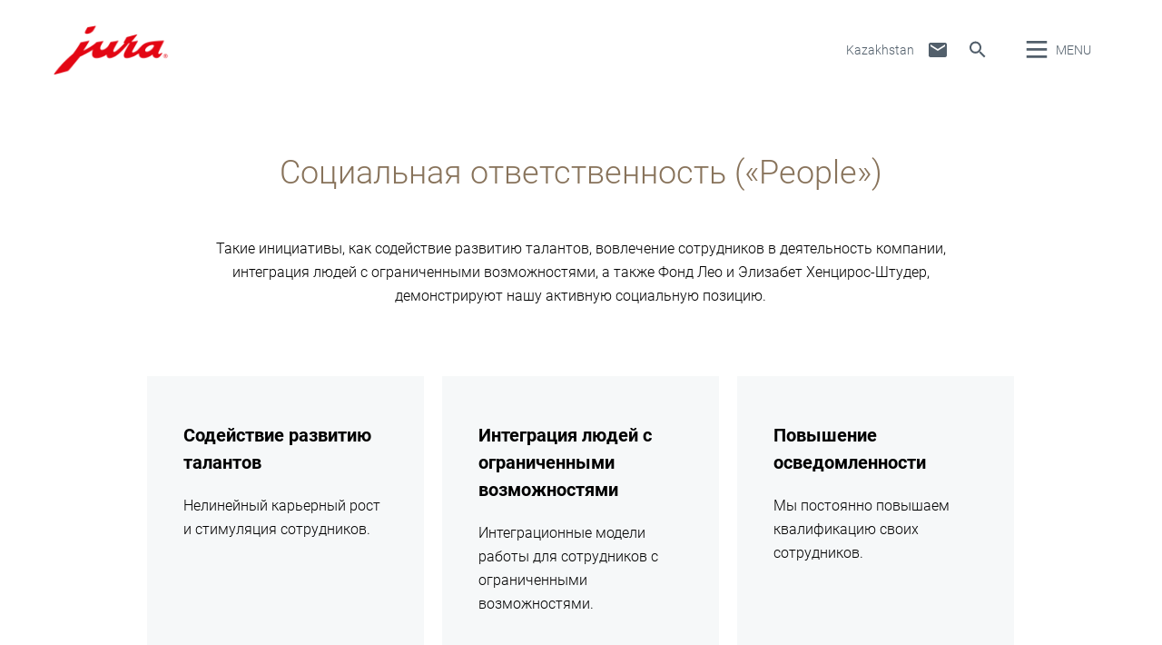

--- FILE ---
content_type: text/html; charset=utf-8
request_url: https://kz.jura.com/ru/about-jura/sustainability/sustainability/social-responsibility
body_size: 135928
content:

<!--[if IE]><![endif]-->
<!doctype html>
<!--[if lte IE 7]>            <html lang="ru" class="no-js ie lte-ie8 lte-ie7" prefix="og: http://ogp.me/ns#"><![endif]-->
<!--[if IE 8]>                <html lang="ru" class="no-js ie lte-ie8 ie8" prefix="og: http://ogp.me/ns#">    <![endif]-->
<!--[if IE 9]>                <html lang="ru" class="no-js ie ie9" prefix="og: http://ogp.me/ns#">            <![endif]-->
<!--[if (gt IE 9)|!(IE)]><!-->
<html lang="ru" class="no-js" prefix="og: http://ogp.me/ns#">
<!--<![endif]-->
<head>
    <meta http-equiv="X-UA-Compatible" content="IE=edge">
    

<script>window.dataLayer = window.dataLayer || [];</script>
<!-- Google Tag Manager -->
<script>(function(w,d,s,l,i){w[l]=w[l]||[];w[l].push({'gtm.start':
new Date().getTime(),event:'gtm.js'});var f=d.getElementsByTagName(s)[0],
j=d.createElement(s),dl=l!='dataLayer'?'&l='+l:'';j.async=true;j.src=
'https://www.googletagmanager.com/gtm.js?id='+i+dl;f.parentNode.insertBefore(j,f);
})(window,document,'script','dataLayer','GTM-5QJKD6S');</script>
<!-- End Google Tag Manager -->
    <title id="titTitle">Социальная ответственность (&#171;People&#187;) - Kazakhstan</title>
    <meta charset="utf-8">
    <meta name="viewport" content="width=device-width, initial-scale=1">
    <meta property="og:site_name" content="Kazakhstan" />
    <meta id="ctl01_metDescription" name="description" content="Такие инициативы, как содействие развитию талантов, вовлечение сотрудников в деятельность компании, интеграция людей с ограниченными возможностями, а также Фонд Лео и Элизабет Хенцирос-Штудер, демонстрируют нашу активную социальную позицию."></meta>


<meta id="ctl01_metRobots" name="robots" content="index, follow"></meta>




<link rel="shortcut icon" href="/favicon.ico" type="image/x-icon" />

<link rel="apple-touch-icon" href="/apple-touch-icon.png" />
<link rel="apple-touch-icon" sizes="57x57" href="/apple-touch-icon-57x57.png" />
<link rel="apple-touch-icon" sizes="72x72" href="/apple-touch-icon-72x72.png" />
<link rel="apple-touch-icon" sizes="114x114" href="/apple-touch-icon-114x114.png" />
<link rel="apple-touch-icon" sizes="144x144" href="/apple-touch-icon-144x144.png" />
<link rel="apple-touch-icon" sizes="57x57" href="/apple-touch-icon-60x60.png" />
<link rel="apple-touch-icon" sizes="72x72" href="/apple-touch-icon-120x120.png" />
<link rel="apple-touch-icon" sizes="114x114" href="/apple-touch-icon-76x76.png" />
<link rel="apple-touch-icon" sizes="144x144" href="/apple-touch-icon-152x152.png" />

<meta name="msapplication-TileColor" content="#ffffff" />
<meta name="msapplication-square70x70logo" content="smalltile.png" />
<meta name="msapplication-square150x150logo" content="mediumtile.png" />
<meta name="msapplication-wide310x150logo" content="widetile.png" />
<meta name="msapplication-square310x310logo" content="largetile.png" />


    <meta id="ctl02_ogTitle" property="og:title" content="Социальная ответственность («People») - Kazakhstan"></meta>
<meta id="ctl02_ogType" property="og:type" content="website"></meta>
<meta id="ctl02_ogUrl" property="og:url" content="https://kz.jura.com/ru/about-jura/sustainability/sustainability/social-responsibility"></meta>



<meta id="ctl02_ogDescription" property="og:description" content="Такие инициативы, как содействие развитию талантов, вовлечение сотрудников в деятельность компании, интеграция людей с ограниченными возможностями, а также Фонд Лео и Элизабет Хенцирос-Штудер, демонстрируют нашу активную социальную позицию."></meta>

    <script>
        document.documentElement.className = document.documentElement.className.replace(/(^|\s)no-js(\s|$)/, '$1js$2');

        if (('ontouchstart' in window) || window.DocumentTouch && document instanceof DocumentTouch) {
            document.documentElement.className += ' touch';
        }
    </script>
    <link rel="stylesheet" href="/assets/css/main.min.css?v=63903468755">

    <link rel="preload" href="/assets/fonts/fonts.min.css" as="style" />
    <link type="text/css" rel="stylesheet" href="/assets/fonts/fonts.min.css">

    <script src="/assets/js/head.min.js?v=63903468755"></script>

    <script>
        window.dataLayer = window.dataLayer || [];
        var dataLayerEntry = {"jura":{"ip_address":"b0b725eca3260a5b1a48bdb1fa8f84d3857c0b5bbdb1f9b1abffc8a0e608a877","country_code":"ru","login_state":"0","site_language":"ru","page_category":"Unternehmen und Presse","page_subcategory":""}};dataLayer.push(dataLayerEntry);
    </script>

    <script type="application/ld+json">
    {
      "@context" : "https://schema.org",
      "@type" : "WebSite",
      "name" : "Kazakhstan",
      "url" : "https://kz.jura.com/"
    }
    </script>
    

    
    

</head>

<body data-svgsprites-options='["/assets/media/svg/base.svg"]' >

    <form method="post" action="/ru/about-jura/sustainability/sustainability/social-responsibility" id="frmMain">
<div class="aspNetHidden">
<input type="hidden" name="__VIEWSTATE" id="__VIEWSTATE" value="6YSUZf/N8jgo4WcKGqFLqda8sCOEHhFfJVxrhWl1oGhy/lf0RHbeDOOwzh//hkRDRQ3FiLG5vB4sEjTBDtagymKlygqLMPfgXfVszpNaOw9j6jAci8CVjze0ai6uf/+KQ5uN8TsjSAURnrY9GVDWrodB6xne1ipJUS7iWFzHhrahRbxj1tpL/7XP2/Od6gYi3ur+dnAoA7uB6i+7FbC8KmAVY0LUqDkX1+we0cKh+sk9kG33MkgIxX+hAhy12ai9EiVrpaFYEBa31Xr3qgrj0h2vS9EcHBxWYvIti7TB7VrGvKRhH4/FRckte1yrjJLuPLylg0TNJGap6RncPP+M26i4qZ1NKJm9QySqZcCYBKEYMn94EkUBH3aQ0rpd+dzeoxi6ZlCPQctv4BIbbFW83hN1EiWWH1Tsm5knWPDdQEOySbRzILw4ocZW1r3oo+hYJBb4YEkdvGz6V7QuRu2EUpCDkEjuWZMJ7lMUuh3UqxzOlFRThQiv/jdGJjc0CLfJNMaMBL8RjSJxlbek9hF7ACE5H0x8T1jqFFMFp1QV6N9Fkea8Pd8+Q7GOvtwYsREXNQAahUy7/KQ3QNVxIqyhcQrGc21RfU67qpgMGouaz+pWsa2lQOe36Rq8fyFboQl6m0kNJeSzDjzrzpcvHFn9kQae1TfPqyjfLOaBvn/DQuyRp99DkWWeqJ1e09gib4lG3rrWFm/OSLoIhjJji2Pzwun1TfsNomqLlDSB0gID7GjeDPNdNw8vDE1TY4HiOulxEOI54VIXQlcmlGXnqTpQMRC0Q3fQgWJzzZB44Cxrdt5WTPkOrpzLHOWzYQo5CqQ9MkQMtEghj+RMtpxpvz5JhuR2gxm1/b8zVwQ5JvEK84LVO7e4ZGOAs9xF0Psak90Ici1EY7dL9MH1WnO2duDok0n/U1PKX5S4DZYW/uSftZxGOJkxi5MVT4j/9oy/zb3CibEK/tnKYkOiV4+6xknSDr5goD+lCmz+B9aSjMSvke2cLMlFhmbc675IN3iZOBQOfQDkUWWzgwRU2iiSWeVaAROfvY5auSDLrwoUy/JUIAif4wbDDQYfvEhL7ZvjszbClhVBc5U17ZDi4RgqKdg+tROla1q7agiilx3RBz2qIHt+4BZ7CAm6WuLZo85AssURlkuibNFQ268usgeM5czfvHC4iPVotLiNdVLj57dn/DhdqPE2gMoO5GWF0pW/UfRpKuUsAUW23oUpMe081m/JL+Q4M8n+/mLu7h3ms9nCcsCjTBn2NRtcanFS/L2UjAzDGMMwqyoJzPypuxysjOTcv0NO/Xqfhe8B2wx4ljrvE7AveOtPCVXCU7l5nKWoPGnAoFSAnhYORHZUqWdn2bVkU2pjVrDzjNFMh5aGxGm6QSKCJh4pyckBq+ZEcFu9gGgahiVA5Wm1PY+/eb5YoVSugvDsX3BvMCPNElRagt0jJJg1TlSh2Q8vOT7cXAlNxkp8UtGFBVyO8QJALxo+By80+Z2RNeFoj/[base64]/swEO7WJ+JQdTtiurKZI2mO/LVCwOKgzHrL0T7UmQkqZ5+uFJWBzdXbmrAhVRSq870wZLogIZjRhDHtxicjURSjjohmZgMzZGLTEg3QZzmRq6Uzol8eCmiQH5TNZyaazjSGMxkEpvCTYW6hkGSUZ+uxh2gRgt3ex/mqxmsHsS6KK/A2QNdaEnBXb9pzTH9klw6aVlqzy6mtEJQVztPHUhGQzuRhZbDIMsa8eX745xAL1yZK1xMjmp7RQqGGn1alKlec2xg11fQKvwG2mqd47RWzYR8bSA3QOCeLCyWWLtuza0Lqunek6ogCSioGeRb4E4th3RJq9Qp54tUhR4/o0K1gpKczxpzYLmGxKGFwSdupLsiwb9Xjj+ygb7ioaUO7Ki1wkfOXW1AGJOVGBleaT7nqqbhHQTZlCqhLjlR0ilSMayz2++yqtOOWQ0/9J1kjP3QetPOv3moqKgzeEOf+Friu/+YC3V11NmNCwIq6eTXsiQmlYoVr7DdZzNaWv04J87iS+UUhy6aSuKR1xMQAY+bEvNEtdsPnwiJS2l2uC3dYPK5k3/Is6WDntz6WpWRSlQC3F3LyfGS3gHqFqEMLmz1+cHNl+XLhKY+ybG48+hBG/Nrn84q9E95gIawb/qqvC+wdkCha3pqxxmyMrbk0XdeNZDu88mIeGjVZoRPY6QMsXlX7EGfumuYAYuWWEy2voJzPbpoOwcJaN7bm0ihVkX2jY+4xfFxn4EKS+ghM3z473/[base64]/SwvabMj4kp4BF4bpL1c3YvChFljj0U/afVX1DKmlswrBBpew40DTv1PDXKkBLbmc29KqTAO73QeJBgeipQqQzC4b9Sm86KOyKH9Bf0Eh1KcIxdATyJMaw+6Cw6dB6UqandBLvvvzJWN7G9OrVgwgsNrie9fgKJC6hqSNKui5Ju6kz4EZo74iy5CWsgZ5djLCHJIvW4mpB0FuBuZvKI/554z0fo2G3yEj/Iye1Vn2kLhIbzlQFeoFfqpflANErNBNWKlpAE0r4kpvdJL5eFitEmPsZR+YIz8Cq160gdz8wEb6lQWtEpqBj4kl4/JyAGbI8tIy2NhIwnnrO9T/OOaHcfdtZXbwJP0odl1h7qVFzy9xbDwuVMDsmTISzBHXZSyrMQV+YL/[base64]/sC80BhF24TsI0gMnDhKzcv/WLrvPRm0u3rXv/[base64]/JJKPYu7RVARCtn5ru/by7s3IRKxWYRnZzDXikdKOx1nYdpUBAWA69nC3eowSD82KEIuDUWDRgjh+UfkbWyZEnvOFj4abBpe+G2lZbwspE3QjX7DoQjhtXu7uiXqE/EVwQ8N5Rb4fKTCJQRntqHF3JX6w5u6ok2mmh7uwR7jaE2KUSeUs+LwN4R202xQ+aXWDE6VONCZow+IFOkUOJp5VsY39AsJbkLrmCZXOzLemwu+yiVvCo6Ew0niZ/[base64]/+AYT4oFDLaSwAiB9kpDBu3y78HFNoY1IyIfxIwjq3G9arVpiFf8NGnNOIZKUxnYfhcuCdWXHiNKO8rO2Rat3iEWamKv3a16V73NWv+r7TX21kF0LVa1LI7zofIGB9vm73g9ztbe/38a1f/ZLQstIvz7V+JQgchYA+zdV3SJdNm5UiQM4CbMguR06z8YMZDWSieg0JR9ug/4SRTvk6ncj4aGa8jWqhdI+Sx4EXVRS3AboxDIogor5vacFHuEu1P7+wBfA0fol9hXuKmo2piPTo5ZfJEoon4qarR2OheDap68Fac5lTeHBvn1aZ+mx0kLR37/t5yhRjE+rCqtWgEx7lm/DaFbPgWBBpGo8BsCbF5O/JHyTId6eOmoj1Af1WtUCu8eE/FIbZ5v5LYgHjWsetuN9lFcIk40pguFfzGL4DAsqFLoKAszvq1eJnVo2mdNEnunE6bKRbgoNb2ZN3uryk93qbdMH1r4Tl/JEwUjZ1L1neGpA0A7kY5BjeOeer8vtKm2YvVJwDPOCoOnn16lDv+rYUI0oS7dnhAZFhMVi1UTC84a0gE7ycdKaoBDIiVcCVKRiGL1AEphy0AjmC4q49Sg7g4tuKwrM+U7omdAy+FpRUOAewV2NRgXVs16rpi/PFZDXi1atHwV19HUT5wZtIBzSPoZ9lqgGHiFmZXwFhVb/lALNW3UGwB9PB/bmCuIRnGoYEpPMLHrd03vsZaVomWCgZrMNS2bil8YIEY2XLB1LcAHKI9aaqfuSr2EpQrevN00v37duJxya7Lt1QVg6w57+aF55xitccDlyNiw/6AuJiqg97BvIQRqijpivtiyV/67AX0VlzDefUycyNMsH0+iPYjvfvGp2QlVW4Qupz05uJ898Kyo07xXsTOr+gzGPVMukleUk29FjbGpajVHD2jhSJYHcIQhadIg7EYURuP84F1iCb3Y7Fcv5vzYwLBWPLhNGqRhX/49BghyGXJOrynTepSY/PxE2dW8NWvDOF/P+I02bfxGP9B67MH84ZCFfqAWwUKBy0WyHeBoKXmWcse9MXRSGhH4Aye7N8Lgn7uJqAe0gcKiAtg9RSBu9SnwHfO6vp5dxya5ALNOrpw0OOLt0GFpCr54O+lV8sbWwomNOLPjntEu/jFq72X5dcQGBTGups6DqoHq0sIXSrG1hN8ZZws6+8C4lZEHMee2c8KVVy8jv9z3Hto3Fj98MgVGqNVoolAjUWzIa/+urWSfj/zwSmlRCdbp7bBlSGcFKgFjRiafHZLePVYxw70S3WEXx0uUUpDkvOorzjrpef2ro0fc/ttYoj4TNTMTfmyFqrIa9JP6Go6ntOx9bX8g/B5nowKRWUxyv8H3wLty+nx23xAOiVPWODa3nE8xMJkYniu8IQS62BR144XCIQK+SZD4AdulVHzaxZznW6GaUuynFXgAFt1knhzXsf3b31DpKCWeEKpvDExdpBMTc/4bE8fAfTCVKFrkq7LOIA9b+PgeogobFGnCI+Un5jIXJW8nQTOV3sS4hzU9+3Sfy56H2PCNe5my9+fYRPc0jCqBDQ18R5jnRdlAGQwvhawawyogCT0r+aue9C6kAzDLQ8eCzPfgTDziPpmqpcuejyxOP/Qmmbgq/BvTqZ8SG8M52oOFgZIlmNwJ/ARubkeSDMvINfsHVo4n4tu5qYayZ/yuuQFjzYug2DxOGVX2zH0lwT/0JGRGynmeHfBz02f/8qcdLKQxt7M2fTX2837PrIz9qfEcrgLmqyoQvsiTP+uZ40E2E/s17B/NvLB4eMPPa/q9QbuVxqTwYgCvl8czULTlPMFfzoUH2CiyjnOHBDTrIOoFts1SJhYgUSkB67Z7AUR/fPy6li3SDaGNNGIIsFkB1HtS2qN0OiGTKe2fYFnPpsF8WRwZoYUrOA/Vnr69x4ZGR+azqQ2qC0LRtJQwc+H2ehj5xKUn54d83n1PZdBCTfPwJozcbaQGqAZtv+fWfRqfOLo5OWOEPW4Jr2DXCYGeXuIp/6Dri4Fj5tlCmd9jIadXPCr9Z1aq2UXAqcWM1vFqb0iRQLW1bM2rFnhkr81HIIVn75czF+Tg+QGLt42GewBkICRxLZlc77+rih8R7G0vqeiH/8t4gc2Oz+Q7iHhVonPKxLontCFHAMXt6ZSgbuw9obC1+rq5ZDw8tuZ2RfmFoXsm94p909ANyPhSWZUWnZmRpV3ajqbJMBOIa55EtDFCacgBrHJLlJhYlc2hbNpl7t01Zo4xxKlVXD0aMAZj/78MlA7BAlHSXYWUpG/SEXVotjSiqWZn9SRAcmbsV62qcmg5htAlb4Frer54s/eZTITrFijyLtogFISbOfbiLJ86QnpF0QRkqH0VNNbmKbZcpBMs4ZPxPVacaDLbbIwl+cr/1o+Gwn2TWhtd9ffpbYR3Ja7Zw/yIjNPFl14vj6TFvddf71VngPjthToVm8++H/2zUnCN0uzdOMXtXE8jGydbC9O2VwxjSyXzj7ERfMokTBQjZwd9RPvAZ8AdWnLzNrZccNCxBTkU57PSHtkU8jx0FwkRLDBXPVqKnzfnTeYT6ftqq/WP4qUP7pzT6UdebrAiTnutfbqgpaozx+Dk1G6GgECB/yQlhbZqSQSK8SLncJ2HCAafG6i7D/wdIcRyqljwM8W4sKqsLJJ/yB/GnOBI3FUAsrEcMOq3tEPvtKiOCaqsH6aI1DtxZx+ATusgNmYtD39xP6zfJGo/GBkdvB6NFBqbyYP21v8m1p/++o8N72G/DPuDICrHIQx16CtYLvPEmdwACEXKPilagkDKCnjQMKNe8jevLR/96bE2lioQHl691VyPb9DGaVYh5FwrPa29x0ebM2BblZ/0ANm7IEJN/WEL2z5GAi6e3b70D3SIdqI0Sr8+U2SILoQAcpeCMJNubLpcuwzeHJ2IA1FjZfp74YnXxnJ/UjX11YLTH2fR/imSPfQCE8Qb2yjy4yKfnm3UTwl3Y8VHpBagVVBu9EBw5Wwx+8BDobyztbVYpYWGE0hRaBdlVl35t9wVNvt/evRVdcR6fqaxhUvr+3rHnGTqAOh/meJzvxKifHMUfNCtjdhrL96BbQgovSAzJKplneBZfzJcVjWfhXCvTKgF6ysYrJhIRTJbn/0TPt2VXILmwpryTZu/b0PmMw3pzuWk6pDQiuKNFnzCZmnWIS3FNDwSfWdHIubrKBxWmUSQxKB4wh8UiRtEDKaul7uUN/7EECKvBCtlT8xzn8kaOVtQQJDAuEzQF19HDJtuhC9cehf1NBfqMALePfEulVGTmDHoNJ5rzItjFnvrDrSIBezM6vxvF5Yp3cpLlk2UqUC8LDGtYl3ddLkR/[base64]/utRzEqnjGHsoA1IHvbAA5Mb/oforF+47eMst+/7Y61sRupZkTRzj75pqMpr+EHQW6Kioyow4x/iiEI3iqKT9/VI+AOilJ0uBe/yJ5QFZEkJzxitO+Q9QXNlCo6XApSypMSnS1hfgMEIQc5LU0WGwqxSLw6TUGTTtP4YIVDco1+VWAae2SHQEw1ED2XCg6SkH3+7vXyPbYd/WSCXII4VgVQBz32WhUgF6fWpYjG/mCuDIAGxmMjJFLn6GuJKNJk0y5rue5rHD4/SCQ0+TtiQhWSkUaqBD8jQs3kvNZ9mGqwlcKGV8y2esfClNEFGlnUZRcDbzDbjLLnBd7biuVO7SIl6Aw6dur+M0GtnhmGGFb7H8Wi5AUPtGfe/CuBtHdZfEllBAl004LmE2p/[base64]/NhxHkkHE7AowxBWxGEi8qXxRQTIXc4aA3DWVb2/vm8vS1a+DvEHgMfiIStjZapLiLk4pL//3+c7gbhyVKl6FGG8k4IevoTC4qXRfY6XWBM9uV/MZIRQshgmg/53DS+bXtQ/z90OrfCyoLAz9WcWgdjdd/RvVdJ2K7hpRI0VwB91HbIIAsouM9iwiQ8w5kqkcSThBUJuBQn/700RgGCStayZSEVRnoEyk7WW6/T3I2iTHQ5N88zMqYGAQosZwrjvaX12M3wLJZsOkSvFgfxxWyfNDk6M4px4cfyiD3yyK/qz3wCMJ7ONpoZ4dbk/qpjGvSFOM5ksH5GWWVE17KMZM3j3XQMxYZfDFrT+yM01b6iCFSLaNjBerP/NlveQQpFE/YRliRlX8yeiinvWV89DUI/A7ppPDghNnJ/gzC8bggJLtZxVZfzsmtOtGCgJtlJweMgklq7HpQ53WFR+bzYW9wx/C1Vdepu5oqgoyn/dXPhkeyMge3Ii8HSrzcm1/jsgwbM54TonHb0WbY+jY/[base64]/uiPzBtTdNCP4R6O69XXrw+yeucZ+/OYwOnsWW6G5Me3dx5hYGBc92iHk0KTaiHBFSyhgSc8EOHLDa0LIBIrJIzEoXy5IAupa1oToIaHNEs4s0x5prlyQwRoW9TXtwORnSC+KA2GZ2YDsUDEZtAHcmc3DAGLq5mX4Zxs34ke+urJ/MjlxfJUrjQONHskGOgeYdjhOObI8qnqYxoGpqPmk3NSW7boTgUcRVv8A0iLK6rlXvLvuf/12enq4lgNo6cb2E9x1QBX8kHWXuHcdU3JImp5IspoCD02fxjr4CIo0XCdl/r/PdjMhZVhA9ueV6hAXEKYMAWiOygtzoUTV24OLB/9DQNXmuWcJIcTWHzlH6CwskCHYXs/hIk/bQdMAqtZ0bCfJtqAYYJsEQfuMVg6jdqpI9B38XEPGm2Bphf6SC6g3dM5T0hqsr+x4a4Z71pWXoxPhCmSUPvXJDhQmkXm4Ks4Zj+smxbveAMFuKVfqsgvQwo0SXd9Z7iyUq90/Rr7jYRmwwBjgKnAk4Cyp6PKkPu98ZTurqgkK4LSJS07CJ30Ha8izlM3ZJHpgjGcKkkxzM/CeJKh/1JqVEzO53Rf2KeSJrUr0GoNCNub1nt2W4Nl84uGokV6n6n8wLctxhlnrbI18BhCOAqWd/8Z62R6gkDAA9vwBBxwx3rKmLtSccD9jblxr5IL4sqmSb24eS0Q6nENk6vXujgytjHnww8oDJjjPsk4afPkdyn2LMmJynwo9MpMSX6YMBGRSLkG+w4Fz5ub7lULj6B1sUjNjGWZ08sPSa+pQLsUYSmNE89w/ErMJm78Y5DHknlmGt5DklIJdN+9K/2KpuwR0kpeoEW0UmNue41odwO1XmEkSWNly1twHc5soUYMOsnrs8IKi0QoBOP7SSH2BRYy//RiqI5usTilPY+EVQcRR4NyzUrdNNLtPZ9aPgT7NHsw8PaiFS5uK7YQ7oUylgmiU3pLq/Lq12oziCiQH5xaG+Uoh5xZnrmj4Mg/v1mvdbm1tzs9Do0WtLV+sjEllgpbpm75yDsPQljOZMR1VVGRgqafZ0XuI5Tzni6dICfW+aSqfnJY1+6BjdX37K1HHuwAAS5b7/yMYpt8DteI3ARFLGMonWnChLHEWNCggN4XfHhEvV1S2WPnWeSjmF3SuazmtsvEVmV2+vHc5e3DuWerN/Wrw6amQ0NA5xdZNEU02jiC7WxspcNEwbdorRJ9QF1H/[base64]/6RlQJEc5Rau/Fh7FHWDSd504hxntJbz4ewKnRcFsnsD3VUYA/S7ox6h9pA0lf5ISQjQWAWE4gmvIIHdq93puYJwikv46kv/ELrN0nykCuHfBgWxV5Q/rEzkmo/d6cHOnfrW3B1JmjQeJ+Z9ey9Rsi8mTdZKeSv9ai1egj/KIwcVWlLRgUYPwkAeszZW96uUCoSElolWK4fDcyzZX2keSCAEK1AlZzjA2J3833I+xv0jURkvPT+Qdh1xMq6TejqAXRJOpbNjVoHuUpdrfw86e/YU+4YRnsg31rsnI8NfaJJx1EsR2nXh4jPVOEkSXfU5LyOHdnpI/xyCETHnGw3EE6rZRgT0bS8qtTd2Hr4pue9Swutdn5mC2+aGuOURVWYjANCNuU6rwK5jne1eJAL6hZycm3G8eGgyKUDnhxUxXpffyKK5LDYtNnrd20cMSm4XlBymMABhiBqgmMbFPJM28VnOkS44WfLyhNBPJvWC6sz0wUCuwIIJ+lME0IDy5Mu/3kLkOiDPzQb5v5U5CAMKzm8ZMAndEJ8tUAtnjdaxVuv4n30Al/XomFEioU2WWjIvtUJNb4tdsAfcQ1cFwOE7jbBKKU3ezb6rvtoKoe1hwKaWmIZs+iHxKJ8o0tvUNbk0DJy8xdT0QbiAeI6alF23hf1Bo01EwYeF5oWZdtkHfqOeiOECColEltYhpU3m28gmb54OvjWJCHe//IIihy4bQvLl/stY7GnLUusSpmpw48LqcNasx2YT3opMtL9rEsnY/wj5TueKJQ7NsfL7nUrmIuoSG4J+7SNTmvQ+AmVtzSdj41R+iEwb2BqPfNYVTsESzPtwtz88mUGkC62CDkUemEsi9/323t4kVxK0KvIODSZbjFWIt2M0MD/[base64]/Cw2kWf2mE0xmVP0sSPEe5M/G3OCRd39dqbCnGFU1p1X62vbM5iLl9P4j1/DugekMC4wmxph3jindd1SjqkfwddJPKbgXNixnR/[base64]/afNuPIMpsKn/aSQCX6cFtFR8Djqx1CzuJURdDI/Ha813jMqq/CRe5zSepkZV9mKXP8/7wCtaCOLj02JbqCxnaNhKLg1cI+kywUwboW9CLbFY5Zmh16UjeBdzmRWPaoZual1vyvn/VyvDVTca6ZsUYAhl4UQ7lper9nHoXnAsHyl1qPzdLbxsok+vfP5W91jQCsvQWvr4kmViI1A1qDDd074AWHu5P4X0wk4YcNx6Z3fwFXaIO2Sey2BRyksGyUg6y1cjXnuZLsFuFvaHRVPRMZhQNcrxMWylXb/aK2XjvD3OvZFBu10VJOSO/hlUIKKXcT78CokgLfITGmbzAd7wRzSoH4t0fIW73J/MISR7mcxRS+eBUrLJQ3r5Lp6hkk/BWyQ6zTOHHEMFutjcOuryiw0S+8mF1rCFjJVL1YqCq4NvwwO5JqeebkpeEvW9yTUsfnN28oTPX0sXmqTd73PVQhXqqsN18MXe/4CY4xL4wX2t2/TNqJCuPK9wIx//cg1ua/wdwr455CHjQ5xgegt1SBHIfFGo7GbuuEhMy1P6YNHnXlcJ5Yg8zrjF/RyYRZLEs+a5b7q4xgsVcmHuMtCPZFy9zKBJ3KLgZnWwhMi89n8Kle3SgtsOOgSFDZ78bD2Hj/7VvimkvdIYCH9wRKXpPXuU80CYD6b9pLQdMJGuouvMaC6Qg+uzsYddNhzhwD80uf5SFP4KM6RdLZTCahE+iGpqwpo5dwY+Wya5zj/qeAF0XPk1QcV/Mk7nMHnN1p7zBvOB9tHqVncUYSfhw2DZAQ0U+CiBZd66lJ+rcOH356PDnf+AVCnA7jsRNL+ZquFHcDBxnGm8TwGEis6hRidsTuEBotMZUxivjTLVVsUhCHkROboIVzdqGyi3A5T/[base64]/nQUVkrSfWO5FJLLSCiWeox4jWbGizHOhAmIedkF5ArbY3karxdKnzn9BQb5N2Z/cj1hW8tjEKmyFKhzIt+KTbGnSS0P79l+JR3YnXqcWnJRb8nIBfkOk8Eu8veZSYhs6VB59GXHKVGUvdHPTM1kx2WAppwIzXi8ZdKJKYz0p4Dr3Mof5Wmkf7/7Kgd5C/yBE7aWVSCVd7zjmfmbIq/sKPLQulBjJdeyY5OQqszTlVXpLc4hfXGk7Uw8Z88KoHWEt1L3Cim63zKYft8Ke32SKfZrigjqeu5roUPryjiohqUGoX0=" />
</div>

<div class="aspNetHidden">

	<input type="hidden" name="__VIEWSTATEGENERATOR" id="__VIEWSTATEGENERATOR" value="5143E20A" />
	<input type="hidden" name="__EVENTVALIDATION" id="__EVENTVALIDATION" value="7tAQyibttfnBWu0tOFGitnH6DzpaWMrBoy6svPxDwB6YJfAph4ijVibi8IFm0EC+fCDkikMWvmsSZXjRqp6BJbppTWXve79+P7vIvcwtMVmQ29lvtueK7Oj47M/JvdFU5pPIE39xFLKgUI0+WO9fjcuTbnc=" />
</div>
        
        <div class="role-assistive" id="top-of-site-pixel-anchor">
            <a href="#access-content">
                Перейти к содержанию</a>
            <a href="#access-search">
                Перейти к поиску</a>
        </div>

        <div class="page-wrapper">

            

<div class="page-header" role="banner">
    <div class="header-inner">
        <a id="ctl05_hplLogo" title="Домашняя страница" class="logo" href="/ru/"><img src="/-/media/global/images/logo/logo.png?h=118&amp;iar=0&amp;w=276&amp;hash=FF5732051D718D4C9471A7B583481FBD" alt="Logo" width="276" height="118" /></a>
        

        <div id="ctl05_divNavMetaNavigation" class="navs mod_metanavigation" data-init="metanavigation" data-metanavigation-options="{&quot;juraworld&quot;:false}">
            <h3 class="role-assistive">
                Изменить страну
            </h3>

            

<div class="item countries" data-init="expandable">
    <a class="mod_link var_icon trigger" data-init="lightbox" data-lightbox-options='{"fullscreen": true}' data-lightbox-options='{"width": "100%", "height": "100%", "autoSize": false}'
        role="button" tabindex="0" href="#countrieslist">
        Kazakhstan
    </a>

    
            <div class="content" id="countrieslist">
                <a class="logo" href="/">
                    <img src="/-/media/global/images/logo/logo.png?h=118&amp;iar=0&amp;w=276&amp;hash=FF5732051D718D4C9471A7B583481FBD" alt="Logo" width="276" height="118" />
                </a>
                <h1 class="countries_title">JURA в вашем регионе</h1>
                <div class="inner nav nav-country">
                    <ul data-init="diagonalmenu" data-metanavigation="countries" data-diagonalmenu-options='{"delay":500,"domSelectors":{"item":"&gt;li" },"stateClasses":{"hovered":"state-inpath"}}'>
        
            <li id="ctl05_ctl00_repContinents_liContinent_0">
                <span id="ctl05_ctl00_repContinents_lblContinent_0" class="continent" data-metanavigation="continent" role="button" tabindex="0">Europa</span>
                

                <div id="ctl05_ctl00_repContinents_pnlCountries_0" class="countries">
	
                    <ul class="multicolumn">
                        
                                <li id="ctl05_ctl00_repContinents_repCountries_0_liCountry_0">
                                    
                                    <a id="ctl05_ctl00_repContinents_repCountries_0_hplCountry_0" title="België" data-metanavigation="country" href="https://be.jura.com/nl/">België</a>
                                </li>
                            
                                <li id="ctl05_ctl00_repContinents_repCountries_0_liCountry_1">
                                    
                                    <a id="ctl05_ctl00_repContinents_repCountries_0_hplCountry_1" title="Bulgaria" data-metanavigation="country" href="https://bg.jura.com/en/">Bulgaria</a>
                                </li>
                            
                                
                            
                                <li id="ctl05_ctl00_repContinents_repCountries_0_liCountry_3">
                                    
                                    <a id="ctl05_ctl00_repContinents_repCountries_0_hplCountry_3" title="Croatia" data-metanavigation="country" href="https://hr.jura.com/hr-HR/">Croatia</a>
                                </li>
                            
                                <li id="ctl05_ctl00_repContinents_repCountries_0_liCountry_4">
                                    
                                    <a id="ctl05_ctl00_repContinents_repCountries_0_hplCountry_4" title="Cyprus" data-metanavigation="country" href="https://gr.jura.com/el/">Cyprus</a>
                                </li>
                            
                                <li id="ctl05_ctl00_repContinents_repCountries_0_liCountry_5">
                                    
                                    <a id="ctl05_ctl00_repContinents_repCountries_0_hplCountry_5" title="Česká republika" data-metanavigation="country" href="https://cz.jura.com/cs/">Česká republika</a>
                                </li>
                            
                                <li id="ctl05_ctl00_repContinents_repCountries_0_liCountry_6">
                                    
                                    <a id="ctl05_ctl00_repContinents_repCountries_0_hplCountry_6" title="Danmark" data-metanavigation="country" href="https://dk.jura.com/da/">Danmark</a>
                                </li>
                            
                                <li id="ctl05_ctl00_repContinents_repCountries_0_liCountry_7">
                                    
                                    <a id="ctl05_ctl00_repContinents_repCountries_0_hplCountry_7" title="Deutschland" data-metanavigation="country" href="https://de.jura.com/de/">Deutschland</a>
                                </li>
                            
                                <li id="ctl05_ctl00_repContinents_repCountries_0_liCountry_8">
                                    
                                    <a id="ctl05_ctl00_repContinents_repCountries_0_hplCountry_8" title="Deutschland Gastro" data-metanavigation="country" href="https://www.juragastroworld.de/de/">Deutschland Gastro</a>
                                </li>
                            
                                <li id="ctl05_ctl00_repContinents_repCountries_0_liCountry_9">
                                    
                                    <a id="ctl05_ctl00_repContinents_repCountries_0_hplCountry_9" title="Eesti" data-metanavigation="country" href="https://ee.jura.com/ru/">Eesti</a>
                                </li>
                            
                                <li id="ctl05_ctl00_repContinents_repCountries_0_liCountry_10">
                                    
                                    <a id="ctl05_ctl00_repContinents_repCountries_0_hplCountry_10" title="España" data-metanavigation="country" href="https://es.jura.com/es/">España</a>
                                </li>
                            
                                <li id="ctl05_ctl00_repContinents_repCountries_0_liCountry_11">
                                    
                                    <a id="ctl05_ctl00_repContinents_repCountries_0_hplCountry_11" title="France" data-metanavigation="country" href="https://fr.jura.com/fr/">France</a>
                                </li>
                            
                                <li id="ctl05_ctl00_repContinents_repCountries_0_liCountry_12">
                                    
                                    <a id="ctl05_ctl00_repContinents_repCountries_0_hplCountry_12" title="Greece" data-metanavigation="country" href="https://gr.jura.com/el/">Greece</a>
                                </li>
                            
                                <li id="ctl05_ctl00_repContinents_repCountries_0_liCountry_13">
                                    
                                    <a id="ctl05_ctl00_repContinents_repCountries_0_hplCountry_13" title="Hungary" data-metanavigation="country" href="https://hu.jura.com/hu-HU/">Hungary</a>
                                </li>
                            
                                <li id="ctl05_ctl00_repContinents_repCountries_0_liCountry_14">
                                    
                                    <a id="ctl05_ctl00_repContinents_repCountries_0_hplCountry_14" title="Îsland" data-metanavigation="country" href="https://is.jura.com/en/">Îsland</a>
                                </li>
                            
                                <li id="ctl05_ctl00_repContinents_repCountries_0_liCountry_15">
                                    
                                    <a id="ctl05_ctl00_repContinents_repCountries_0_hplCountry_15" title="Ireland" data-metanavigation="country" href="https://ie.jura.com/en/">Ireland</a>
                                </li>
                            
                                <li id="ctl05_ctl00_repContinents_repCountries_0_liCountry_16">
                                    
                                    <a id="ctl05_ctl00_repContinents_repCountries_0_hplCountry_16" title="ישראל / Israel" data-metanavigation="country" href="https://www.jura.co.il/">ישראל / Israel</a>
                                </li>
                            
                                <li id="ctl05_ctl00_repContinents_repCountries_0_liCountry_17">
                                    
                                    <a id="ctl05_ctl00_repContinents_repCountries_0_hplCountry_17" title="Italia" data-metanavigation="country" href="https://it.jura.com/it/">Italia</a>
                                </li>
                            
                                <li id="ctl05_ctl00_repContinents_repCountries_0_liCountry_18">
                                    
                                    <a id="ctl05_ctl00_repContinents_repCountries_0_hplCountry_18" title="Latvija" data-metanavigation="country" href="https://lv.jura.com/ru/">Latvija</a>
                                </li>
                            
                                <li id="ctl05_ctl00_repContinents_repCountries_0_liCountry_19">
                                    
                                    <a id="ctl05_ctl00_repContinents_repCountries_0_hplCountry_19" title="Lietuva" data-metanavigation="country" href="https://lt.jura.com/lt/">Lietuva</a>
                                </li>
                            
                                <li id="ctl05_ctl00_repContinents_repCountries_0_liCountry_20">
                                    
                                    <a id="ctl05_ctl00_repContinents_repCountries_0_hplCountry_20" title="Luxembourg" data-metanavigation="country" href="https://lu.jura.com/fr/">Luxembourg</a>
                                </li>
                            
                                <li id="ctl05_ctl00_repContinents_repCountries_0_liCountry_21">
                                    
                                    <a id="ctl05_ctl00_repContinents_repCountries_0_hplCountry_21" title="Nederland" data-metanavigation="country" href="https://nl.jura.com/nl/">Nederland</a>
                                </li>
                            
                                <li id="ctl05_ctl00_repContinents_repCountries_0_liCountry_22">
                                    
                                    <a id="ctl05_ctl00_repContinents_repCountries_0_hplCountry_22" title="Norge" data-metanavigation="country" href="https://no.jura.com/nn/">Norge</a>
                                </li>
                            
                                <li id="ctl05_ctl00_repContinents_repCountries_0_liCountry_23">
                                    
                                    <a id="ctl05_ctl00_repContinents_repCountries_0_hplCountry_23" title="Österreich" data-metanavigation="country" href="https://at.jura.com/de/">Österreich</a>
                                </li>
                            
                                <li id="ctl05_ctl00_repContinents_repCountries_0_liCountry_24">
                                    
                                    <a id="ctl05_ctl00_repContinents_repCountries_0_hplCountry_24" title="Polska" data-metanavigation="country" href="https://pl.jura.com/pl/">Polska</a>
                                </li>
                            
                                <li id="ctl05_ctl00_repContinents_repCountries_0_liCountry_25">
                                    
                                    <a id="ctl05_ctl00_repContinents_repCountries_0_hplCountry_25" title="Portugal" data-metanavigation="country" href="https://pt.jura.com/pt/">Portugal</a>
                                </li>
                            
                                <li id="ctl05_ctl00_repContinents_repCountries_0_liCountry_26">
                                    
                                    <a id="ctl05_ctl00_repContinents_repCountries_0_hplCountry_26" title="Россия / Russia" data-metanavigation="country" href="https://ru.jura.com/ru/">Россия / Russia</a>
                                </li>
                            
                                <li id="ctl05_ctl00_repContinents_repCountries_0_liCountry_27">
                                    
                                    <a id="ctl05_ctl00_repContinents_repCountries_0_hplCountry_27" title="România" data-metanavigation="country" href="https://ro.jura.com/ro/">România</a>
                                </li>
                            
                                <li id="ctl05_ctl00_repContinents_repCountries_0_liCountry_28">
                                    
                                    <a id="ctl05_ctl00_repContinents_repCountries_0_hplCountry_28" title="Schweiz" data-metanavigation="country" href="https://ch.jura.com/de/">Schweiz</a>
                                </li>
                            
                                <li id="ctl05_ctl00_repContinents_repCountries_0_liCountry_29">
                                    
                                    <a id="ctl05_ctl00_repContinents_repCountries_0_hplCountry_29" title="Slovenija" data-metanavigation="country" href="https://sl.jura.com/sl/">Slovenija</a>
                                </li>
                            
                                <li id="ctl05_ctl00_repContinents_repCountries_0_liCountry_30">
                                    
                                    <a id="ctl05_ctl00_repContinents_repCountries_0_hplCountry_30" title="Slovensko" data-metanavigation="country" href="https://sk.jura.com/sk/">Slovensko</a>
                                </li>
                            
                                <li id="ctl05_ctl00_repContinents_repCountries_0_liCountry_31">
                                    
                                    <a id="ctl05_ctl00_repContinents_repCountries_0_hplCountry_31" title="Suomi" data-metanavigation="country" href="https://fi.jura.com/fi/">Suomi</a>
                                </li>
                            
                                <li id="ctl05_ctl00_repContinents_repCountries_0_liCountry_32">
                                    
                                    <a id="ctl05_ctl00_repContinents_repCountries_0_hplCountry_32" title="Sverige" data-metanavigation="country" href="https://se.jura.com/sv/">Sverige</a>
                                </li>
                            
                                <li id="ctl05_ctl00_repContinents_repCountries_0_liCountry_33">
                                    
                                    <a id="ctl05_ctl00_repContinents_repCountries_0_hplCountry_33" title="Türkiye" data-metanavigation="country" href="https://tr.jura.com/tr/">Türkiye</a>
                                </li>
                            
                                <li id="ctl05_ctl00_repContinents_repCountries_0_liCountry_34">
                                    
                                    <a id="ctl05_ctl00_repContinents_repCountries_0_hplCountry_34" title="United Kingdom" data-metanavigation="country" href="https://uk.jura.com/en/">United Kingdom</a>
                                </li>
                            
                                <li id="ctl05_ctl00_repContinents_repCountries_0_liCountry_35">
                                    
                                    <a id="ctl05_ctl00_repContinents_repCountries_0_hplCountry_35" title="Україна / Ukraine" data-metanavigation="country" href="https://ua.jura.com/ru/">Україна / Ukraine</a>
                                </li>
                            
                    </ul>
                
</div>
            </li>
        
            <li id="ctl05_ctl00_repContinents_liContinent_1">
                <span id="ctl05_ctl00_repContinents_lblContinent_1" class="continent" data-metanavigation="continent" role="button" tabindex="0">America</span>
                

                <div id="ctl05_ctl00_repContinents_pnlCountries_1" class="countries">
	
                    <ul class="multicolumn">
                        
                                <li id="ctl05_ctl00_repContinents_repCountries_1_liCountry_0">
                                    
                                    <a id="ctl05_ctl00_repContinents_repCountries_1_hplCountry_0" title="Brasil" data-metanavigation="country" href="https://br-pro.jura.com/pt/">Brasil</a>
                                </li>
                            
                                
                            
                                <li id="ctl05_ctl00_repContinents_repCountries_1_liCountry_2">
                                    
                                    <a id="ctl05_ctl00_repContinents_repCountries_1_hplCountry_2" title="Canada" data-metanavigation="country" href="https://ca.jura.com/en/" target="|Custom">Canada</a>
                                </li>
                            
                                <li id="ctl05_ctl00_repContinents_repCountries_1_liCountry_3">
                                    
                                    <a id="ctl05_ctl00_repContinents_repCountries_1_hplCountry_3" title="Colombia" data-metanavigation="country" href="https://co.jura.com/es/">Colombia</a>
                                </li>
                            
                                <li id="ctl05_ctl00_repContinents_repCountries_1_liCountry_4">
                                    
                                    <a id="ctl05_ctl00_repContinents_repCountries_1_hplCountry_4" title="Costa Rica" data-metanavigation="country" href="https://cr.jura.com/es/">Costa Rica</a>
                                </li>
                            
                                <li id="ctl05_ctl00_repContinents_repCountries_1_liCountry_5">
                                    
                                    <a id="ctl05_ctl00_repContinents_repCountries_1_hplCountry_5" title="Guatemala" data-metanavigation="country" href="https://gt.jura.com/es/">Guatemala</a>
                                </li>
                            
                                <li id="ctl05_ctl00_repContinents_repCountries_1_liCountry_6">
                                    
                                    <a id="ctl05_ctl00_repContinents_repCountries_1_hplCountry_6" title="Mexico" data-metanavigation="country" href="https://mx.jura.com/es/">Mexico</a>
                                </li>
                            
                                <li id="ctl05_ctl00_repContinents_repCountries_1_liCountry_7">
                                    
                                    <a id="ctl05_ctl00_repContinents_repCountries_1_hplCountry_7" title="Panamá" data-metanavigation="country" href="https://pa.jura.com/es/">Panamá</a>
                                </li>
                            
                                <li id="ctl05_ctl00_repContinents_repCountries_1_liCountry_8">
                                    
                                    <a id="ctl05_ctl00_repContinents_repCountries_1_hplCountry_8" title="Perú" data-metanavigation="country" href="https://pe.jura.com/es/">Perú</a>
                                </li>
                            
                                
                            
                                <li id="ctl05_ctl00_repContinents_repCountries_1_liCountry_10">
                                    
                                    <a id="ctl05_ctl00_repContinents_repCountries_1_hplCountry_10" title="USA" data-metanavigation="country" href="https://us.jura.com/en/">USA</a>
                                </li>
                            
                                <li id="ctl05_ctl00_repContinents_repCountries_1_liCountry_11">
                                    
                                    <a id="ctl05_ctl00_repContinents_repCountries_1_hplCountry_11" title="Venezuela" data-metanavigation="country" href="https://ve.jura.com/es/">Venezuela</a>
                                </li>
                            
                    </ul>
                
</div>
            </li>
        
            <li id="ctl05_ctl00_repContinents_liContinent_2" class="state-inpath">
                <span id="ctl05_ctl00_repContinents_lblContinent_2" class="continent" data-metanavigation="continent" role="button" tabindex="0">Asia</span>
                

                <div id="ctl05_ctl00_repContinents_pnlCountries_2" class="countries">
	
                    <ul class="multicolumn">
                        
                                <li id="ctl05_ctl00_repContinents_repCountries_2_liCountry_0">
                                    
                                    <a id="ctl05_ctl00_repContinents_repCountries_2_hplCountry_0" title="Brunei" data-metanavigation="country" href="https://sg.jura.com/en/">Brunei</a>
                                </li>
                            
                                <li id="ctl05_ctl00_repContinents_repCountries_2_liCountry_1">
                                    
                                    <a id="ctl05_ctl00_repContinents_repCountries_2_hplCountry_1" title="Cambodia" data-metanavigation="country" href="https://sg.jura.com/en/">Cambodia</a>
                                </li>
                            
                                <li id="ctl05_ctl00_repContinents_repCountries_2_liCountry_2">
                                    
                                    <a id="ctl05_ctl00_repContinents_repCountries_2_hplCountry_2" title="中国 / China" data-metanavigation="country" href="https://jura.cn/zh">中国 / China</a>
                                </li>
                            
                                <li id="ctl05_ctl00_repContinents_repCountries_2_liCountry_3">
                                    
                                    <a id="ctl05_ctl00_repContinents_repCountries_2_hplCountry_3" title="中国 / China PRO" data-metanavigation="country" href="https://cn.jura.com/zh/">中国 / China PRO</a>
                                </li>
                            
                                <li id="ctl05_ctl00_repContinents_repCountries_2_liCountry_4">
                                    
                                    <a id="ctl05_ctl00_repContinents_repCountries_2_hplCountry_4" title="Hong Kong" data-metanavigation="country" href="https://hk.jura.com/en/">Hong Kong</a>
                                </li>
                            
                                <li id="ctl05_ctl00_repContinents_repCountries_2_liCountry_5">
                                    
                                    <a id="ctl05_ctl00_repContinents_repCountries_2_hplCountry_5" title="Indonesia" data-metanavigation="country" href="https://id.jura.com/en/">Indonesia</a>
                                </li>
                            
                                <li id="ctl05_ctl00_repContinents_repCountries_2_liCountry_6">
                                    
                                    <a id="ctl05_ctl00_repContinents_repCountries_2_hplCountry_6" title="日本 / Japan" data-metanavigation="country" href="https://jp.jura.com/ja/">日本 / Japan</a>
                                </li>
                            
                                <li id="ctl05_ctl00_repContinents_repCountries_2_liCountry_7" class="state-active">
                                    <span id="ctl05_ctl00_repContinents_repCountries_2_lblCountry_7" data-metanavigation="country">Kazakhstan</span>
                                    
                                </li>
                            
                                <li id="ctl05_ctl00_repContinents_repCountries_2_liCountry_8">
                                    
                                    <a id="ctl05_ctl00_repContinents_repCountries_2_hplCountry_8" title="澳門 / Macau" data-metanavigation="country" href="https://hk.jura.com/en/">澳門 / Macau</a>
                                </li>
                            
                                <li id="ctl05_ctl00_repContinents_repCountries_2_liCountry_9">
                                    
                                    <a id="ctl05_ctl00_repContinents_repCountries_2_hplCountry_9" title="Malaysia" data-metanavigation="country" href="https://my.jura.com/en/">Malaysia</a>
                                </li>
                            
                                <li id="ctl05_ctl00_repContinents_repCountries_2_liCountry_10">
                                    
                                    <a id="ctl05_ctl00_repContinents_repCountries_2_hplCountry_10" title="Philippines" data-metanavigation="country" href="https://sg.jura.com/en/">Philippines</a>
                                </li>
                            
                                <li id="ctl05_ctl00_repContinents_repCountries_2_liCountry_11">
                                    
                                    <a id="ctl05_ctl00_repContinents_repCountries_2_hplCountry_11" title="Singapore" data-metanavigation="country" href="https://sg.jura.com/en/">Singapore</a>
                                </li>
                            
                                <li id="ctl05_ctl00_repContinents_repCountries_2_liCountry_12">
                                    
                                    <a id="ctl05_ctl00_repContinents_repCountries_2_hplCountry_12" title="대한민국 / South Korea" data-metanavigation="country" href="https://kr.jura.com/ko-KR/">대한민국 / South Korea</a>
                                </li>
                            
                                <li id="ctl05_ctl00_repContinents_repCountries_2_liCountry_13">
                                    
                                    <a id="ctl05_ctl00_repContinents_repCountries_2_hplCountry_13" title="Taiwan" data-metanavigation="country" href="https://tw.jura.com/zh-TW/">Taiwan</a>
                                </li>
                            
                                <li id="ctl05_ctl00_repContinents_repCountries_2_liCountry_14">
                                    
                                    <a id="ctl05_ctl00_repContinents_repCountries_2_hplCountry_14" title="ประเทศไทย / Thailand" data-metanavigation="country" href="https://th.jura.com/en/">ประเทศไทย / Thailand</a>
                                </li>
                            
                                <li id="ctl05_ctl00_repContinents_repCountries_2_liCountry_15">
                                    
                                    <a id="ctl05_ctl00_repContinents_repCountries_2_hplCountry_15" title="Việt Nam / Vietnam" data-metanavigation="country" href="https://vn.jura.com/en/">Việt Nam / Vietnam</a>
                                </li>
                            
                    </ul>
                
</div>
            </li>
        
            <li id="ctl05_ctl00_repContinents_liContinent_3">
                <span id="ctl05_ctl00_repContinents_lblContinent_3" class="continent" data-metanavigation="continent" role="button" tabindex="0">Africa / Middle East</span>
                

                <div id="ctl05_ctl00_repContinents_pnlCountries_3" class="countries">
	
                    <ul class="multicolumn">
                        
                                <li id="ctl05_ctl00_repContinents_repCountries_3_liCountry_0">
                                    
                                    <a id="ctl05_ctl00_repContinents_repCountries_3_hplCountry_0" title="‏البحرين‏ / Bahrain‎" data-metanavigation="country" href="https://bh.jura.com/en/">‏البحرين‏ / Bahrain‎</a>
                                </li>
                            
                                <li id="ctl05_ctl00_repContinents_repCountries_3_liCountry_1">
                                    
                                    <a id="ctl05_ctl00_repContinents_repCountries_3_hplCountry_1" title="ישראל / Israel" data-metanavigation="country" href="http://www.jura.co.il/">ישראל / Israel</a>
                                </li>
                            
                                <li id="ctl05_ctl00_repContinents_repCountries_3_liCountry_2">
                                    
                                    <a id="ctl05_ctl00_repContinents_repCountries_3_hplCountry_2" title="Kuwait" data-metanavigation="country" href="https://kw.jura.com/en/">Kuwait</a>
                                </li>
                            
                                <li id="ctl05_ctl00_repContinents_repCountries_3_liCountry_3">
                                    
                                    <a id="ctl05_ctl00_repContinents_repCountries_3_hplCountry_3" title="قطر / Qatar" data-metanavigation="country" href="https://qa.jura.com/en/">قطر / Qatar</a>
                                </li>
                            
                                <li id="ctl05_ctl00_repContinents_repCountries_3_liCountry_4">
                                    
                                    <a id="ctl05_ctl00_repContinents_repCountries_3_hplCountry_4" title="South Africa" data-metanavigation="country" href="https://za.jura.com/en/">South Africa</a>
                                </li>
                            
                                <li id="ctl05_ctl00_repContinents_repCountries_3_liCountry_5">
                                    
                                    <a id="ctl05_ctl00_repContinents_repCountries_3_hplCountry_5" title="المملكة المغربية / Maroc" data-metanavigation="country" href="https://ma.jura.com/fr/">المملكة المغربية / Maroc</a>
                                </li>
                            
                                <li id="ctl05_ctl00_repContinents_repCountries_3_liCountry_6">
                                    
                                    <a id="ctl05_ctl00_repContinents_repCountries_3_hplCountry_6" title="سلطنة عمان / Oman" data-metanavigation="country" href="https://om.jura.com/en/" target="|Custom">سلطنة عمان / Oman</a>
                                </li>
                            
                                <li id="ctl05_ctl00_repContinents_repCountries_3_liCountry_7">
                                    
                                    <a id="ctl05_ctl00_repContinents_repCountries_3_hplCountry_7" title="الإمارات العربيّة المتّحدة / United Arab Emirates" data-metanavigation="country" href="https://uae.jura.com/en/">الإمارات العربيّة المتّحدة / United Arab Emirates</a>
                                </li>
                            
                                <li id="ctl05_ctl00_repContinents_repCountries_3_liCountry_8">
                                    
                                    <a id="ctl05_ctl00_repContinents_repCountries_3_hplCountry_8" title="المملكة العربية السعودية‎ / Saudi Arabia" data-metanavigation="country" href="https://sa.jura.com/en/">المملكة العربية السعودية‎ / Saudi Arabia</a>
                                </li>
                            
                    </ul>
                
</div>
            </li>
        
            <li id="ctl05_ctl00_repContinents_liContinent_4">
                <span id="ctl05_ctl00_repContinents_lblContinent_4" class="continent" data-metanavigation="continent" role="button" tabindex="0">Australia / Oceania</span>
                

                <div id="ctl05_ctl00_repContinents_pnlCountries_4" class="countries">
	
                    <ul class="multicolumn">
                        
                                <li id="ctl05_ctl00_repContinents_repCountries_4_liCountry_0">
                                    
                                    <a id="ctl05_ctl00_repContinents_repCountries_4_hplCountry_0" title="Australia" data-metanavigation="country" href="https://au.jura.com/en/">Australia</a>
                                </li>
                            
                                <li id="ctl05_ctl00_repContinents_repCountries_4_liCountry_1">
                                    
                                    <a id="ctl05_ctl00_repContinents_repCountries_4_hplCountry_1" title="New Zealand" data-metanavigation="country" href="https://nz.jura.com/en/">New Zealand</a>
                                </li>
                            
                    </ul>
                
</div>
            </li>
        
            <li id="ctl05_ctl00_repContinents_liContinent_5" class="state-noentry">
                
                <a id="ctl05_ctl00_repContinents_hplContinent_5" class="continent" data-metanavigation="continent" href="https://www.jura.com/de/?noredirect=true">International</a>

                
            </li>
        
            </ul>
                </div>
            </div>
        

</div>


            <h3 class="role-assistive">
                Изменить язык
            </h3>

            


            <h3 class="role-assistive">
                Мета-навигация
            </h3>

            <div class="item nav nav-meta">
                
        
        <ul id="ctl05_navHeadernav_lsvNavigation_hgcMainUl">
            
        <li id="ctl05_navHeadernav_lsvNavigation_hgcActualListEntry_0" data-metanavigation="contact-item">
            
            <a id="ctl05_navHeadernav_lsvNavigation_hplNavigationLink_0" title="Техническая поддержка" class=" mod_link var_icon_only  ic_email" title="Техническая поддержка" href="/ru/support/hotline-and-customer-service">Техническая поддержка</a>
            
            
            
            
            
        </li>
    
        </ul>
    

            </div>

            <!-- Search block -->
            <div class="item search">
                <a id="ctl05_hplSearch" title="Поиск" class="mod_link var_icon_only ic_search" href="/ru/Pages/Search"></a>
            </div>
            <asp:Panel class="item search block-expandable variant-dropdown state-hidden" data-init="expandable" data-expandable-options='{"autoFocus":"[data-search=\"input\"]"}'>
                <a class="mod_link var_icon_only ic_search" data-expandable="trigger" href="#"></a>
                <div class="content" data-expandable="content">
                    <div class="inner" data-metanavigation="search">
                        <div class="mod_search block-search" id="access-search" data-init="search">

                            <div class="search_field">
                                <input name="ctl05$txtSearch" type="text" id="ctl05_txtSearch" data-search="input" placeholder="Новый поиск" />
                                <input type="hidden" name="ctl05$txtSearchUrl" id="ctl05_txtSearchUrl" value="/ru/Pages/Search" />
                                <a href="#" class="clear" data-search="clear">
                                    <svg class="mod_svgsprite_icon var_ic_close" focusable="false">
                                        <use xlink:href="#ic_close" />
                                    </svg>
                                </a>
                                <div class="mod_button var_icon_only var_search ic_search">
                                    <input type="submit" name="ctl05$btnSearch" value="" id="ctl05_btnSearch" class="mod_button var_icon_only" data-init="button" />
                                </div>
                            </div>
                        </div>
                    </div>
                </div>
            </asp:Panel>
            <!-- /Search block -->

            

            <!-- Hamburger menu block -->
            <div class="mod_navburger" data-init="navburger">
                <a class="burger" href="#" data-navburger="trigger">
                    <div class="burger-icon">
                        <svg class="mod_svgsprite_icon var_ic_menu" focusable="false">
                            <use xmlns:xlink="http://www.w3.org/1999/xlink" xlink:href="#ic_menu"></use>
                        </svg>
                        <svg class="mod_svgsprite_icon var_ic_close" focusable="false">
                            <use xmlns:xlink="http://www.w3.org/1999/xlink" xlink:href="#ic_close"></use>
                        </svg>
                    </div>
                    <span>MENU</span>
                </a>
                <div class="burger_overlay" data-navburger="overlay"></div>
                <div class="burger_dropdown" data-navburger="dropdown">
                    <div class="nav nav-main" id="access-mainnav">
                        
        
        <ul id="ctl05_navMainnav_lsvNavigation_hgcMainUl" data-multilevelnav="menu" class="mod_multilevelnav_menu dl-subview" data-metanavigation="nav">
            
        <li id="ctl05_navMainnav_lsvNavigation_hgcActualListEntry_0" data-multilevelnav="wrapper">
            
            <a id="ctl05_navMainnav_lsvNavigation_hplNavigationLink_0" title="Кофемашины для дома" class=" " title="Кофемашины для дома" href="#" data-multilevelnav="item"><span>Кофемашины для дома</span></a>
            
            
            
            
        <div id="ctl05_navMainnav_lsvNavigation_ctl00_0_lsvNavigation_0_panSubmenuWrapperOuter_0" class="mod_multilevelnav_submenu_wrapper-outer">
	
            <div id="ctl05_navMainnav_lsvNavigation_ctl00_0_lsvNavigation_0_panSubmenuWrapper_0" class="mod_multilevelnav_submenu_wrapper">
		
                <div id="ctl05_navMainnav_lsvNavigation_ctl00_0_lsvNavigation_0_panSubmenuWrapperInner_0" class="mod_multilevelnav_submenu_wrapper-inner">
			
                <ul id="ctl05_navMainnav_lsvNavigation_ctl00_0_lsvNavigation_0_hgcMainUl_0" data-multilevelnav="submenu" data-init="equalheight" data-equalheight-options="{&#39;desktopOnly&#39;: true}" class=" mod_multilevelnav_submenu"><li class="mod_multilevelnav_back" data-multilevelnav="back"><a href="#">Назад</a></li><li class="var_heading"><a class="mod_multilevelnav_custom_link" href="/ru/homeproducts">Кофемашины для дома</a></li>
            
        <li id="ctl05_navMainnav_lsvNavigation_ctl00_0_lsvNavigation_0_hgcActualListEntry_0" data-multilevelnav="wrapper">
            
            <a id="ctl05_navMainnav_lsvNavigation_ctl00_0_lsvNavigation_0_hplNavigationLink_0" title="Кофемашины" class=" " title="Кофемашины" data-equalheight="item" href="/ru/homeproducts/machines"><span>Кофемашины</span><div id="ctl05_navMainnav_lsvNavigation_ctl00_0_lsvNavigation_0_panNavigationImgWrapper_0" class="mod_multilevelnav_img-wrapper">
				

                <picture>
                    <source media="(max-width: 1023px)" srcset="[data-uri]" sizes="100%">
                    <img id="ctl05_navMainnav_lsvNavigation_ctl00_0_lsvNavigation_0_imgNavigation_0" draggable="false" height="300" src="/-/media/global/images/home-products/navigation-menue-overview-hh/nav_menue_overview_machines_hh.jpg?h=300&amp;hash=C23A2ACEB5A9C4A51B352633E5559653" />
                </picture>


            
			</div></a>
            
            
            
            
            
        </li>
    
        <li id="ctl05_navMainnav_lsvNavigation_ctl00_0_lsvNavigation_0_hgcActualListEntry_1" data-multilevelnav="wrapper">
            
            <a id="ctl05_navMainnav_lsvNavigation_ctl00_0_lsvNavigation_0_hplNavigationLink_1" title="Дополнительное оборудование" class=" " title="Дополнительное оборудование" data-equalheight="item" href="/ru/homeproducts/accessories"><span>Дополнительное оборудование</span><div id="ctl05_navMainnav_lsvNavigation_ctl00_0_lsvNavigation_0_panNavigationImgWrapper_1" class="mod_multilevelnav_img-wrapper">
				

                <picture>
                    <source media="(max-width: 1023px)" srcset="[data-uri]" sizes="100%">
                    <img id="ctl05_navMainnav_lsvNavigation_ctl00_0_lsvNavigation_0_imgNavigation_1" draggable="false" height="300" src="/-/media/global/images/home-products/navigation-menue-overview-hh/nav_menue_overview_accessories_hh.jpg?h=300&amp;hash=77096A580BAD739E09A1FAA215F100E8" />
                </picture>


            
			</div></a>
            
            
            
            
            
        </li>
    
        <li id="ctl05_navMainnav_lsvNavigation_ctl00_0_lsvNavigation_0_hgcActualListEntry_2" data-multilevelnav="wrapper">
            
            <a id="ctl05_navMainnav_lsvNavigation_ctl00_0_lsvNavigation_0_hplNavigationLink_2" title="Средства для обслуживания" class=" " title="Средства для обслуживания" data-equalheight="item" href="/ru/homeproducts/maintenance-products"><span>Средства для обслуживания</span><div id="ctl05_navMainnav_lsvNavigation_ctl00_0_lsvNavigation_0_panNavigationImgWrapper_2" class="mod_multilevelnav_img-wrapper">
				

                <picture>
                    <source media="(max-width: 1023px)" srcset="[data-uri]" sizes="100%">
                    <img id="ctl05_navMainnav_lsvNavigation_ctl00_0_lsvNavigation_0_imgNavigation_2" draggable="false" height="300" src="/-/media/global/images/home-products/navigation-menue-overview-hh/nav_menue_overview_maintenance_hh.jpg?h=300&amp;hash=20075399BEF1BE5934F2A13A0D20F2F6" />
                </picture>


            
			</div></a>
            
            
            
            
            
        </li>
    
        <li id="ctl05_navMainnav_lsvNavigation_ctl00_0_lsvNavigation_0_hgcActualListEntry_3" data-multilevelnav="wrapper">
            
            <a id="ctl05_navMainnav_lsvNavigation_ctl00_0_lsvNavigation_0_hplNavigationLink_3" title="Коллекция столовой посуды" class=" " title="Коллекция столовой посуды" data-equalheight="item" href="/ru/homeproducts/geschirrkollektion"><span>Коллекция столовой посуды</span><div id="ctl05_navMainnav_lsvNavigation_ctl00_0_lsvNavigation_0_panNavigationImgWrapper_3" class="mod_multilevelnav_img-wrapper">
				

                <picture>
                    <source media="(max-width: 1023px)" srcset="[data-uri]" sizes="100%">
                    <img id="ctl05_navMainnav_lsvNavigation_ctl00_0_lsvNavigation_0_imgNavigation_3" draggable="false" height="300" src="/-/media/global/images/home-products/navigation-menue-overview-hh/nav_menue_overview_tableware_hh.jpg?h=300&amp;hash=C642B1610841D987433D5CE264567933" />
                </picture>


            
			</div></a>
            
            
            
            
            
        </li>
    
        <li id="ctl05_navMainnav_lsvNavigation_ctl00_0_lsvNavigation_0_hgcActualListEntry_4" data-multilevelnav="wrapper">
            
            <a id="ctl05_navMainnav_lsvNavigation_ctl00_0_lsvNavigation_0_hplNavigationLink_4" title="Кофе" class=" " title="Кофе" data-equalheight="item" href="/ru/homeproducts/Coffee"><span>Кофе</span><div id="ctl05_navMainnav_lsvNavigation_ctl00_0_lsvNavigation_0_panNavigationImgWrapper_4" class="mod_multilevelnav_img-wrapper">
				

                <picture>
                    <source media="(max-width: 1023px)" srcset="[data-uri]" sizes="100%">
                    <img id="ctl05_navMainnav_lsvNavigation_ctl00_0_lsvNavigation_0_imgNavigation_4" draggable="false" height="300" src="/-/media/global/images/home-products/navigation-menue-overview-hh/Cof_RangeCons_emo-psf_250g_ch_2025.jpg?h=300&amp;hash=19EE60E7E7C9723F19351485B458B4F4" />
                </picture>


            
			</div></a>
            
            
            
            
            
        </li>
    
        </ul>
		</div>
            
	</div>
        
</div>
        
    

            
        </li>
    
        <li id="ctl05_navMainnav_lsvNavigation_hgcActualListEntry_1" data-multilevelnav="wrapper">
            
            <a id="ctl05_navMainnav_lsvNavigation_hplNavigationLink_1" title="Профессиональные кофемашины" class=" " title="Профессиональные кофемашины" href="#" data-multilevelnav="item"><span>Профессиональные кофемашины</span></a>
            
            
            
            
        <div id="ctl05_navMainnav_lsvNavigation_ctl00_1_lsvNavigation_1_panSubmenuWrapperOuter_1" class="mod_multilevelnav_submenu_wrapper-outer">
	
            <div id="ctl05_navMainnav_lsvNavigation_ctl00_1_lsvNavigation_1_panSubmenuWrapper_1" class="mod_multilevelnav_submenu_wrapper">
		
                <div id="ctl05_navMainnav_lsvNavigation_ctl00_1_lsvNavigation_1_panSubmenuWrapperInner_1" class="mod_multilevelnav_submenu_wrapper-inner">
			
                <ul id="ctl05_navMainnav_lsvNavigation_ctl00_1_lsvNavigation_1_hgcMainUl_1" data-multilevelnav="submenu" data-init="equalheight" data-equalheight-options="{&#39;desktopOnly&#39;: true}" class=" mod_multilevelnav_submenu"><li class="mod_multilevelnav_back" data-multilevelnav="back"><a href="#">Назад</a></li><li class="var_heading"><a class="mod_multilevelnav_custom_link" href="/ru/professional">Профессиональные кофемашины</a></li>
            
        <li id="ctl05_navMainnav_lsvNavigation_ctl00_1_lsvNavigation_1_hgcActualListEntry_0" data-multilevelnav="wrapper">
            
            <a id="ctl05_navMainnav_lsvNavigation_ctl00_1_lsvNavigation_1_hplNavigationLink_0" title="Профессиональные кофемашины" class=" " title="Профессиональные кофемашины" data-equalheight="item" href="/ru/professional/machines"><span>Профессиональные кофемашины</span><div id="ctl05_navMainnav_lsvNavigation_ctl00_1_lsvNavigation_1_panNavigationImgWrapper_0" class="mod_multilevelnav_img-wrapper">
				

                <picture>
                    <source media="(max-width: 1023px)" srcset="[data-uri]" sizes="100%">
                    <img id="ctl05_navMainnav_lsvNavigation_ctl00_1_lsvNavigation_1_imgNavigation_0" draggable="false" height="300" src="/-/media/global/images/professional-products/navigation-menue-overview-prof/nav_menue_overview_machines_prof.jpg?h=300&amp;hash=6D0424B9209FDF56A667AF94323A332B" />
                </picture>


            
			</div></a>
            
            
            
            
            
        </li>
    
        <li id="ctl05_navMainnav_lsvNavigation_ctl00_1_lsvNavigation_1_hgcActualListEntry_1" data-multilevelnav="wrapper">
            
            <a id="ctl05_navMainnav_lsvNavigation_ctl00_1_lsvNavigation_1_hplNavigationLink_1" title="Дополнительное оборудование" class=" " title="Дополнительное оборудование" data-equalheight="item" href="/ru/professional/accessories"><span>Дополнительное оборудование</span><div id="ctl05_navMainnav_lsvNavigation_ctl00_1_lsvNavigation_1_panNavigationImgWrapper_1" class="mod_multilevelnav_img-wrapper">
				

                <picture>
                    <source media="(max-width: 1023px)" srcset="[data-uri]" sizes="100%">
                    <img id="ctl05_navMainnav_lsvNavigation_ctl00_1_lsvNavigation_1_imgNavigation_1" draggable="false" height="300" src="/-/media/global/images/professional-products/navigation-menue-overview-prof/nav_menue_overview_accessories_prof.jpg?h=300&amp;hash=DD73FC2E017FBB279141FE5A1E1C88AE" />
                </picture>


            
			</div></a>
            
            
            
            
            
        </li>
    
        <li id="ctl05_navMainnav_lsvNavigation_ctl00_1_lsvNavigation_1_hgcActualListEntry_2" data-multilevelnav="wrapper">
            
            <a id="ctl05_navMainnav_lsvNavigation_ctl00_1_lsvNavigation_1_hplNavigationLink_2" title="Средства для обслуживания" class=" " title="Средства для обслуживания" data-equalheight="item" href="/ru/professional/maintenance-products"><span>Средства для обслуживания</span><div id="ctl05_navMainnav_lsvNavigation_ctl00_1_lsvNavigation_1_panNavigationImgWrapper_2" class="mod_multilevelnav_img-wrapper">
				

                <picture>
                    <source media="(max-width: 1023px)" srcset="[data-uri]" sizes="100%">
                    <img id="ctl05_navMainnav_lsvNavigation_ctl00_1_lsvNavigation_1_imgNavigation_2" draggable="false" height="300" src="/-/media/global/images/professional-products/navigation-menue-overview-prof/nav_menue_overview_maintenance_prof.jpg?h=300&amp;hash=B08228C5DE61F99084B367E8871E76EE" />
                </picture>


            
			</div></a>
            
            
            
            
            
        </li>
    
        <li id="ctl05_navMainnav_lsvNavigation_ctl00_1_lsvNavigation_1_hgcActualListEntry_3" data-multilevelnav="wrapper">
            
            <a id="ctl05_navMainnav_lsvNavigation_ctl00_1_lsvNavigation_1_hplNavigationLink_3" title="Коллекция столовой посуды" class=" " title="Коллекция столовой посуды" data-equalheight="item" href="/ru/professional/geschirrkollektion"><span>Коллекция столовой посуды</span><div id="ctl05_navMainnav_lsvNavigation_ctl00_1_lsvNavigation_1_panNavigationImgWrapper_3" class="mod_multilevelnav_img-wrapper">
				

                <picture>
                    <source media="(max-width: 1023px)" srcset="[data-uri]" sizes="100%">
                    <img id="ctl05_navMainnav_lsvNavigation_ctl00_1_lsvNavigation_1_imgNavigation_3" draggable="false" height="300" src="/-/media/global/images/home-products/navigation-menue-overview-hh/nav_menue_overview_tableware_hh.jpg?h=300&amp;hash=C642B1610841D987433D5CE264567933" />
                </picture>


            
			</div></a>
            
            
            
            
            
        </li>
    
        </ul>
		</div>
            
	</div>
        
</div>
        
    

            
        </li>
    
        <li id="ctl05_navMainnav_lsvNavigation_hgcActualListEntry_2" data-multilevelnav="wrapper">
            
            <a id="ctl05_navMainnav_lsvNavigation_hplNavigationLink_2" title="Консультации для клиентов" class=" " title="Консультации для клиентов" href="#" data-multilevelnav="item"><span>Консультации для клиентов</span></a>
            
            
            
            
        <div id="ctl05_navMainnav_lsvNavigation_ctl00_2_lsvNavigation_2_panSubmenuWrapperOuter_2" class="mod_multilevelnav_submenu_wrapper-outer">
	
            <div id="ctl05_navMainnav_lsvNavigation_ctl00_2_lsvNavigation_2_panSubmenuWrapper_2" class="mod_multilevelnav_submenu_wrapper">
		
                <div id="ctl05_navMainnav_lsvNavigation_ctl00_2_lsvNavigation_2_panSubmenuWrapperInner_2" class="mod_multilevelnav_submenu_wrapper-inner">
			
                <ul id="ctl05_navMainnav_lsvNavigation_ctl00_2_lsvNavigation_2_hgcMainUl_2" data-multilevelnav="submenu" data-init="equalheight" data-equalheight-options="{&#39;desktopOnly&#39;: true}" class=" mod_multilevelnav_submenu"><li class="mod_multilevelnav_back" data-multilevelnav="back"><a href="#">Назад</a></li><li class="var_heading"><a class="mod_multilevelnav_custom_link" href="/ru/purchasing-advice">Консультации для клиентов</a></li>
            
        <li id="ctl05_navMainnav_lsvNavigation_ctl00_2_lsvNavigation_2_hgcActualListEntry_0" data-multilevelnav="wrapper">
            
            <a id="ctl05_navMainnav_lsvNavigation_ctl00_2_lsvNavigation_2_hplNavigationLink_0" title="Почему JURA?" class=" " title="Почему JURA?" data-equalheight="item" data-multilevelnav="item" href="/ru/purchasing-advice/why-jura"><span>Почему JURA?</span><div id="ctl05_navMainnav_lsvNavigation_ctl00_2_lsvNavigation_2_panNavigationImgWrapper_0" class="mod_multilevelnav_img-wrapper">
				

                <picture>
                    <source media="(max-width: 1023px)" srcset="[data-uri]" sizes="100%">
                    <img id="ctl05_navMainnav_lsvNavigation_ctl00_2_lsvNavigation_2_imgNavigation_0" draggable="false" height="300" src="/-/media/global/images/support/nav_menue_overview_support_service/nav_menue_overview_einkaufsberatung/nav_menue_overview_why_jura.jpg?h=300&amp;hash=27B89EB8244D553CDEAAC57862DC1EB0" />
                </picture>


            
			</div></a>
            
            
            
            
        
        <ul id="ctl05_navMainnav_lsvNavigation_ctl00_2_lsvNavigation_2_ctl01_0_lsvNavigation_0_hgcMainUl_0" data-multilevelnav="submenu" class=" mod_multilevelnav_submenu"><li class="mod_multilevelnav_back" data-multilevelnav="back"><a href="#">Назад</a></li><li class="var_heading"><a class="mod_multilevelnav_custom_link" href="/ru/purchasing-advice/why-jura">Почему JURA?</a></li>
            
        <li id="ctl05_navMainnav_lsvNavigation_ctl00_2_lsvNavigation_2_ctl01_0_lsvNavigation_0_hgcActualListEntry_0">
            
            <a id="ctl05_navMainnav_lsvNavigation_ctl00_2_lsvNavigation_2_ctl01_0_lsvNavigation_0_hplNavigationLink_0" title="Почему JURA?" class=" hide-mobile" title="Почему JURA?" href="/ru/purchasing-advice/why-jura"><span>Почему JURA?</span></a>
            
            
            
            
            
        </li>
    
        <li id="ctl05_navMainnav_lsvNavigation_ctl00_2_lsvNavigation_2_ctl01_0_lsvNavigation_0_hgcActualListEntry_1" data-multilevelnav="wrapper">
            
            <a id="ctl05_navMainnav_lsvNavigation_ctl00_2_lsvNavigation_2_ctl01_0_lsvNavigation_0_hplNavigationLink_1" title="Зарекомендовавшие себя швейцарские ценности" class=" " title="Зарекомендовавшие себя швейцарские ценности" href="/ru/purchasing-advice/why-jura/fundamental-swiss-values"><span>Зарекомендовавшие себя швейцарские ценности</span></a>
            
            
            
            
            
        </li>
    
        <li id="ctl05_navMainnav_lsvNavigation_ctl00_2_lsvNavigation_2_ctl01_0_lsvNavigation_0_hgcActualListEntry_2" data-multilevelnav="wrapper">
            
            <a id="ctl05_navMainnav_lsvNavigation_ctl00_2_lsvNavigation_2_ctl01_0_lsvNavigation_0_hplNavigationLink_2" title="Идеальное качество кофе" class=" " title="Идеальное качество кофе" href="/ru/purchasing-advice/why-jura/perfect-coffee-quality"><span>Идеальное качество кофе</span></a>
            
            
            
            
            
        </li>
    
        <li id="ctl05_navMainnav_lsvNavigation_ctl00_2_lsvNavigation_2_ctl01_0_lsvNavigation_0_hgcActualListEntry_3" data-multilevelnav="wrapper">
            
            <a id="ctl05_navMainnav_lsvNavigation_ctl00_2_lsvNavigation_2_ctl01_0_lsvNavigation_0_hplNavigationLink_3" title="Интуитивное управление" class=" " title="Интуитивное управление" href="/ru/purchasing-advice/why-jura/intuitive-operation"><span>Интуитивное управление</span></a>
            
            
            
            
            
        </li>
    
        <li id="ctl05_navMainnav_lsvNavigation_ctl00_2_lsvNavigation_2_ctl01_0_lsvNavigation_0_hgcActualListEntry_4" data-multilevelnav="wrapper">
            
            <a id="ctl05_navMainnav_lsvNavigation_ctl00_2_lsvNavigation_2_ctl01_0_lsvNavigation_0_hplNavigationLink_4" title="Великолепный дизайн" class=" " title="Великолепный дизайн" href="/ru/purchasing-advice/why-jura/stunning-design"><span>Великолепный дизайн</span></a>
            
            
            
            
            
        </li>
    
        <li id="ctl05_navMainnav_lsvNavigation_ctl00_2_lsvNavigation_2_ctl01_0_lsvNavigation_0_hgcActualListEntry_5" data-multilevelnav="wrapper">
            
            <a id="ctl05_navMainnav_lsvNavigation_ctl00_2_lsvNavigation_2_ctl01_0_lsvNavigation_0_hplNavigationLink_5" title="Простота в обслуживании" class=" " title="Простота в обслуживании" href="/ru/purchasing-advice/why-jura/easy-maintenance"><span>Простота в обслуживании</span></a>
            
            
            
            
            
        </li>
    
        <li id="ctl05_navMainnav_lsvNavigation_ctl00_2_lsvNavigation_2_ctl01_0_lsvNavigation_0_hgcActualListEntry_6" data-multilevelnav="wrapper">
            
            <a id="ctl05_navMainnav_lsvNavigation_ctl00_2_lsvNavigation_2_ctl01_0_lsvNavigation_0_hplNavigationLink_6" title="Экологичность" class=" " title="Экологичность" href="/ru/purchasing-advice/why-jura/sustainability"><span>Экологичность</span></a>
            
            
            
            
            
        </li>
    
        <li id="ctl05_navMainnav_lsvNavigation_ctl00_2_lsvNavigation_2_ctl01_0_lsvNavigation_0_hgcActualListEntry_7" data-multilevelnav="wrapper">
            
            <a id="ctl05_navMainnav_lsvNavigation_ctl00_2_lsvNavigation_2_ctl01_0_lsvNavigation_0_hplNavigationLink_7" title="Уникальное сервисное обслуживание" class=" " title="Уникальное сервисное обслуживание" href="/ru/purchasing-advice/why-jura/unique-service"><span>Уникальное сервисное обслуживание</span></a>
            
            
            
            
            
        </li>
    
        </ul>
    

            
        </li>
    
        <li id="ctl05_navMainnav_lsvNavigation_ctl00_2_lsvNavigation_2_hgcActualListEntry_1" data-multilevelnav="wrapper">
            
            <a id="ctl05_navMainnav_lsvNavigation_ctl00_2_lsvNavigation_2_hplNavigationLink_1" title="Ключевые технологии" class=" " title="Ключевые технологии" data-equalheight="item" href="/ru/purchasing-advice/key-technologies"><span>Ключевые технологии</span><div id="ctl05_navMainnav_lsvNavigation_ctl00_2_lsvNavigation_2_panNavigationImgWrapper_1" class="mod_multilevelnav_img-wrapper">
				

                <picture>
                    <source media="(max-width: 1023px)" srcset="[data-uri]" sizes="100%">
                    <img id="ctl05_navMainnav_lsvNavigation_ctl00_2_lsvNavigation_2_imgNavigation_1" draggable="false" height="300" src="/-/media/global/images/support/nav_menue_overview_support_service/nav_menue_overview_einkaufsberatung/nav_menue_overview_keytech.jpg?h=300&amp;hash=077D6E5C1659322A5B5BB21CCAE1E1DB" />
                </picture>


            
			</div></a>
            
            
            
            
            
        </li>
    
        <li id="ctl05_navMainnav_lsvNavigation_ctl00_2_lsvNavigation_2_hgcActualListEntry_2" data-multilevelnav="wrapper">
            
            <a id="ctl05_navMainnav_lsvNavigation_ctl00_2_lsvNavigation_2_hplNavigationLink_2" title="Оптимальное обслуживание" class=" " title="Оптимальное обслуживание" data-equalheight="item" data-multilevelnav="item" href="/ru/purchasing-advice/o%d0%bf%d1%82%d0%b8%d0%bc%d0%b0%d0%bb%d1%8c%d0%bd%d0%be%d0%b5-%d0%be%d0%b1%d1%81%d0%bb%d1%83%d0%b6%d0%b8%d0%b2%d0%b0%d0%bd%d0%b8%d0%b5"><span>Оптимальное обслуживание</span><div id="ctl05_navMainnav_lsvNavigation_ctl00_2_lsvNavigation_2_panNavigationImgWrapper_2" class="mod_multilevelnav_img-wrapper">
				

                <picture>
                    <source media="(max-width: 1023px)" srcset="[data-uri]" sizes="100%">
                    <img id="ctl05_navMainnav_lsvNavigation_ctl00_2_lsvNavigation_2_imgNavigation_2" draggable="false" height="300" src="/-/media/global/images/pflegeberatung/expertengespraech_1.jpg?h=300&amp;hash=6F77247F5D845F401AC276EF3502D8D4" />
                </picture>


            
			</div></a>
            
            
            
            
        
        <ul id="ctl05_navMainnav_lsvNavigation_ctl00_2_lsvNavigation_2_ctl01_2_lsvNavigation_2_hgcMainUl_2" data-multilevelnav="submenu" class=" mod_multilevelnav_submenu"><li class="mod_multilevelnav_back" data-multilevelnav="back"><a href="#">Назад</a></li><li class="var_heading"><a class="mod_multilevelnav_custom_link" href="/ru/purchasing-advice/oптимальное-обслуживание">Оптимальное обслуживание</a></li>
            
        <li id="ctl05_navMainnav_lsvNavigation_ctl00_2_lsvNavigation_2_ctl01_2_lsvNavigation_2_hgcActualListEntry_0">
            
            <a id="ctl05_navMainnav_lsvNavigation_ctl00_2_lsvNavigation_2_ctl01_2_lsvNavigation_2_hplNavigationLink_0" title="Оптимальное обслуживание" class=" hide-mobile" title="Оптимальное обслуживание" href="/ru/purchasing-advice/o%d0%bf%d1%82%d0%b8%d0%bc%d0%b0%d0%bb%d1%8c%d0%bd%d0%be%d0%b5-%d0%be%d0%b1%d1%81%d0%bb%d1%83%d0%b6%d0%b8%d0%b2%d0%b0%d0%bd%d0%b8%d0%b5"><span>Оптимальное обслуживание</span></a>
            
            
            
            
            
        </li>
    
        <li id="ctl05_navMainnav_lsvNavigation_ctl00_2_lsvNavigation_2_ctl01_2_lsvNavigation_2_hgcActualListEntry_1" data-multilevelnav="wrapper">
            
            <a id="ctl05_navMainnav_lsvNavigation_ctl00_2_lsvNavigation_2_ctl01_2_lsvNavigation_2_hplNavigationLink_1" title="Гигиена, сертифицированная TÜV" class=" " title="Гигиена, сертифицированная TÜV" href="/ru/purchasing-advice/o%d0%bf%d1%82%d0%b8%d0%bc%d0%b0%d0%bb%d1%8c%d0%bd%d0%be%d0%b5-%d0%be%d0%b1%d1%81%d0%bb%d1%83%d0%b6%d0%b8%d0%b2%d0%b0%d0%bd%d0%b8%d0%b5/tuv-certified-hygiene"><span>Гигиена, сертифицированная TÜV</span></a>
            
            
            
            
            
        </li>
    
        <li id="ctl05_navMainnav_lsvNavigation_ctl00_2_lsvNavigation_2_ctl01_2_lsvNavigation_2_hgcActualListEntry_2" data-multilevelnav="wrapper">
            
            <a id="ctl05_navMainnav_lsvNavigation_ctl00_2_lsvNavigation_2_ctl01_2_lsvNavigation_2_hplNavigationLink_2" title="CLARIS оставляет удаление известковых отложений солей в прошлом" class=" " title="CLARIS оставляет удаление известковых отложений солей в прошлом" href="/ru/purchasing-advice/o%d0%bf%d1%82%d0%b8%d0%bc%d0%b0%d0%bb%d1%8c%d0%bd%d0%be%d0%b5-%d0%be%d0%b1%d1%81%d0%bb%d1%83%d0%b6%d0%b8%d0%b2%d0%b0%d0%bd%d0%b8%d0%b5/claris-removes-the-need-for-descaling"><span>CLARIS оставляет удаление известковых отложений солей в прошлом</span></a>
            
            
            
            
            
        </li>
    
        <li id="ctl05_navMainnav_lsvNavigation_ctl00_2_lsvNavigation_2_ctl01_2_lsvNavigation_2_hgcActualListEntry_3" data-multilevelnav="wrapper">
            
            <a id="ctl05_navMainnav_lsvNavigation_ctl00_2_lsvNavigation_2_ctl01_2_lsvNavigation_2_hplNavigationLink_3" title="Очистка одним нажатием кнопки" class=" " title="Очистка одним нажатием кнопки" href="/ru/purchasing-advice/o%d0%bf%d1%82%d0%b8%d0%bc%d0%b0%d0%bb%d1%8c%d0%bd%d0%be%d0%b5-%d0%be%d0%b1%d1%81%d0%bb%d1%83%d0%b6%d0%b8%d0%b2%d0%b0%d0%bd%d0%b8%d0%b5/cleaning-at-the-touch-of-a-button"><span>Очистка одним нажатием кнопки</span></a>
            
            
            
            
            
        </li>
    
        <li id="ctl05_navMainnav_lsvNavigation_ctl00_2_lsvNavigation_2_ctl01_2_lsvNavigation_2_hgcActualListEntry_4" data-multilevelnav="wrapper">
            
            <a id="ctl05_navMainnav_lsvNavigation_ctl00_2_lsvNavigation_2_ctl01_2_lsvNavigation_2_hplNavigationLink_4" title="очистка системы приготовления молока" class=" " title="очистка системы приготовления молока" href="/ru/purchasing-advice/o%d0%bf%d1%82%d0%b8%d0%bc%d0%b0%d0%bb%d1%8c%d0%bd%d0%be%d0%b5-%d0%be%d0%b1%d1%81%d0%bb%d1%83%d0%b6%d0%b8%d0%b2%d0%b0%d0%bd%d0%b8%d0%b5/milk-system-cleaning"><span>очистка системы приготовления молока</span></a>
            
            
            
            
            
        </li>
    
        <li id="ctl05_navMainnav_lsvNavigation_ctl00_2_lsvNavigation_2_ctl01_2_lsvNavigation_2_hgcActualListEntry_5" data-multilevelnav="wrapper">
            
            <a id="ctl05_navMainnav_lsvNavigation_ctl00_2_lsvNavigation_2_ctl01_2_lsvNavigation_2_hplNavigationLink_5" title="Гарантированная гигиеничность при использовании молока" class=" " title="Гарантированная гигиеничность при использовании молока" href="/ru/purchasing-advice/o%d0%bf%d1%82%d0%b8%d0%bc%d0%b0%d0%bb%d1%8c%d0%bd%d0%be%d0%b5-%d0%be%d0%b1%d1%81%d0%bb%d1%83%d0%b6%d0%b8%d0%b2%d0%b0%d0%bd%d0%b8%d0%b5/guaranteed-hygiene-using-milk"><span>Гарантированная гигиеничность при использовании молока</span></a>
            
            
            
            
            
        </li>
    
        <li id="ctl05_navMainnav_lsvNavigation_ctl00_2_lsvNavigation_2_ctl01_2_lsvNavigation_2_hgcActualListEntry_6" data-multilevelnav="wrapper">
            
            <a id="ctl05_navMainnav_lsvNavigation_ctl00_2_lsvNavigation_2_ctl01_2_lsvNavigation_2_hplNavigationLink_6" title="Вопросы и ответы по обслуживанию и гигиене" class=" " title="Вопросы и ответы по обслуживанию и гигиене" href="/ru/purchasing-advice/o%d0%bf%d1%82%d0%b8%d0%bc%d0%b0%d0%bb%d1%8c%d0%bd%d0%be%d0%b5-%d0%be%d0%b1%d1%81%d0%bb%d1%83%d0%b6%d0%b8%d0%b2%d0%b0%d0%bd%d0%b8%d0%b5/faq"><span>Вопросы и ответы по обслуживанию и гигиене</span></a>
            
            
            
            
            
        </li>
    
        </ul>
    

            
        </li>
    
        <li id="ctl05_navMainnav_lsvNavigation_ctl00_2_lsvNavigation_2_hgcActualListEntry_3" data-multilevelnav="wrapper">
            
            <a id="ctl05_navMainnav_lsvNavigation_ctl00_2_lsvNavigation_2_hplNavigationLink_3" title="Представители" class=" " title="Представители" data-equalheight="item" href="/ru/purchasing-advice/dealers"><span>Представители</span></a>
            
            
            
            
            
        </li>
    
        </ul>
		</div>
            
	</div>
        
</div>
        
    

            
        </li>
    
        <li id="ctl05_navMainnav_lsvNavigation_hgcActualListEntry_3" data-multilevelnav="wrapper">
            
            <a id="ctl05_navMainnav_lsvNavigation_hplNavigationLink_3" title="Поддержка и техобслуживание" class=" " title="Поддержка и техобслуживание" href="#" data-multilevelnav="item"><span>Поддержка и техобслуживание</span></a>
            
            
            
            
        <div id="ctl05_navMainnav_lsvNavigation_ctl00_3_lsvNavigation_3_panSubmenuWrapperOuter_3" class="mod_multilevelnav_submenu_wrapper-outer">
	
            <div id="ctl05_navMainnav_lsvNavigation_ctl00_3_lsvNavigation_3_panSubmenuWrapper_3" class="mod_multilevelnav_submenu_wrapper">
		
                <div id="ctl05_navMainnav_lsvNavigation_ctl00_3_lsvNavigation_3_panSubmenuWrapperInner_3" class="mod_multilevelnav_submenu_wrapper-inner">
			
                <ul id="ctl05_navMainnav_lsvNavigation_ctl00_3_lsvNavigation_3_hgcMainUl_3" data-multilevelnav="submenu" data-init="equalheight" data-equalheight-options="{&#39;desktopOnly&#39;: true}" class=" mod_multilevelnav_submenu"><li class="mod_multilevelnav_back" data-multilevelnav="back"><a href="#">Назад</a></li><li class="var_heading"><a class="mod_multilevelnav_custom_link" href="/ru/support">Поддержка и техобслуживание</a></li>
            
        <li id="ctl05_navMainnav_lsvNavigation_ctl00_3_lsvNavigation_3_hgcActualListEntry_0" data-multilevelnav="wrapper">
            
            <a id="ctl05_navMainnav_lsvNavigation_ctl00_3_lsvNavigation_3_hplNavigationLink_0" title="«Прямая» линия и служба технической поддержки" class=" " title="«Прямая» линия и служба технической поддержки" data-equalheight="item" href="/ru/support/hotline-and-customer-service"><span>«Прямая» линия и служба технической поддержки</span><div id="ctl05_navMainnav_lsvNavigation_ctl00_3_lsvNavigation_3_panNavigationImgWrapper_0" class="mod_multilevelnav_img-wrapper">
				

                <picture>
                    <source media="(max-width: 1023px)" srcset="[data-uri]" sizes="100%">
                    <img id="ctl05_navMainnav_lsvNavigation_ctl00_3_lsvNavigation_3_imgNavigation_0" draggable="false" height="300" src="/-/media/global/images/about-jura/nav_menue_overview_about_jura/nav_menue_overview_contact.jpg?h=300&amp;hash=C9DDA0930AACBA60CA3321EF43406F29" />
                </picture>


            
			</div></a>
            
            
            
            
            
        </li>
    
        <li id="ctl05_navMainnav_lsvNavigation_ctl00_3_lsvNavigation_3_hgcActualListEntry_1" data-multilevelnav="wrapper">
            
            <a id="ctl05_navMainnav_lsvNavigation_ctl00_3_lsvNavigation_3_hplNavigationLink_1" title="Техническая поддержка" class=" " title="Техническая поддержка" data-equalheight="item" href="/ru/support/products-support"><span>Техническая поддержка</span><div id="ctl05_navMainnav_lsvNavigation_ctl00_3_lsvNavigation_3_panNavigationImgWrapper_1" class="mod_multilevelnav_img-wrapper">
				

                <picture>
                    <source media="(max-width: 1023px)" srcset="[data-uri]" sizes="100%">
                    <img id="ctl05_navMainnav_lsvNavigation_ctl00_3_lsvNavigation_3_imgNavigation_1" draggable="false" height="300" src="/-/media/global/images/support/overview_produktesupport.jpg?h=300&amp;hash=64EA1F149022891E810298A70C97B4EE" />
                </picture>


            
			</div></a>
            
            
            
            
            
        </li>
    
        <li id="ctl05_navMainnav_lsvNavigation_ctl00_3_lsvNavigation_3_hgcActualListEntry_2" data-multilevelnav="wrapper">
            
            <a id="ctl05_navMainnav_lsvNavigation_ctl00_3_lsvNavigation_3_hplNavigationLink_2" title="Понятия и технологии" class=" " title="Понятия и технологии" data-equalheight="item" href="/ru/support/terms-and-symbols"><span>Понятия и технологии</span><div id="ctl05_navMainnav_lsvNavigation_ctl00_3_lsvNavigation_3_panNavigationImgWrapper_2" class="mod_multilevelnav_img-wrapper">
				

                <picture>
                    <source media="(max-width: 1023px)" srcset="[data-uri]" sizes="100%">
                    <img id="ctl05_navMainnav_lsvNavigation_ctl00_3_lsvNavigation_3_imgNavigation_2" draggable="false" height="300" src="/-/media/global/images/support/nav_menue_overview_support_service/nav_menue_overview_terminology_and_technologies.jpg?h=300&amp;hash=141B84F25ABFE3464C83AA27FF1CC98C" />
                </picture>


            
			</div></a>
            
            
            
            
            
        </li>
    
        </ul>
		</div>
            
	</div>
        
</div>
        
    

            
        </li>
    
        <li id="ctl05_navMainnav_lsvNavigation_hgcActualListEntry_4" data-multilevelnav="wrapper">
            
            <a id="ctl05_navMainnav_lsvNavigation_hplNavigationLink_4" title="Все о кофе" class=" " title="Все о кофе" href="#" data-multilevelnav="item"><span>Все о кофе</span></a>
            
            
            
            
        <div id="ctl05_navMainnav_lsvNavigation_ctl00_4_lsvNavigation_4_panSubmenuWrapperOuter_4" class="mod_multilevelnav_submenu_wrapper-outer">
	
            <div id="ctl05_navMainnav_lsvNavigation_ctl00_4_lsvNavigation_4_panSubmenuWrapper_4" class="mod_multilevelnav_submenu_wrapper">
		
                <div id="ctl05_navMainnav_lsvNavigation_ctl00_4_lsvNavigation_4_panSubmenuWrapperInner_4" class="mod_multilevelnav_submenu_wrapper-inner">
			
                <ul id="ctl05_navMainnav_lsvNavigation_ctl00_4_lsvNavigation_4_hgcMainUl_4" data-multilevelnav="submenu" data-init="equalheight" data-equalheight-options="{&#39;desktopOnly&#39;: true}" class=" mod_multilevelnav_submenu"><li class="mod_multilevelnav_back" data-multilevelnav="back"><a href="#">Назад</a></li><li class="var_heading"><a class="mod_multilevelnav_custom_link" href="/ru/about-coffee">Все о кофе</a></li>
            
        <li id="ctl05_navMainnav_lsvNavigation_ctl00_4_lsvNavigation_4_hgcActualListEntry_0" data-multilevelnav="wrapper">
            
            <a id="ctl05_navMainnav_lsvNavigation_ctl00_4_lsvNavigation_4_hplNavigationLink_0" title="Рецепты кофе" class=" " title="Рецепты кофе" data-equalheight="item" href="/ru/about-coffee/coffee-recipes"><span>Рецепты кофе</span><div id="ctl05_navMainnav_lsvNavigation_ctl00_4_lsvNavigation_4_panNavigationImgWrapper_0" class="mod_multilevelnav_img-wrapper">
				

                <picture>
                    <source media="(max-width: 1023px)" srcset="[data-uri]" sizes="100%">
                    <img id="ctl05_navMainnav_lsvNavigation_ctl00_4_lsvNavigation_4_imgNavigation_0" draggable="false" height="300" src="/-/media/global/images/world-of-coffee/nav_menue_overview_world_of_coffee/nav_menue_overview_coffee_recipes.jpg?h=300&amp;hash=780F47C6EAC94A5D7ADCD2754DD16142" />
                </picture>


            
			</div></a>
            
            
            
            
            
        </li>
    
        <li id="ctl05_navMainnav_lsvNavigation_ctl00_4_lsvNavigation_4_hgcActualListEntry_1" data-multilevelnav="wrapper">
            
            <a id="ctl05_navMainnav_lsvNavigation_ctl00_4_lsvNavigation_4_hplNavigationLink_1" title="Советы бариста" class=" " title="Советы бариста" data-equalheight="item" href="/ru/about-coffee/Barista-Overview"><span>Советы бариста</span><div id="ctl05_navMainnav_lsvNavigation_ctl00_4_lsvNavigation_4_panNavigationImgWrapper_1" class="mod_multilevelnav_img-wrapper">
				

                <picture>
                    <source media="(max-width: 1023px)" srcset="[data-uri]" sizes="100%">
                    <img id="ctl05_navMainnav_lsvNavigation_ctl00_4_lsvNavigation_4_imgNavigation_1" draggable="false" height="300" src="/-/media/global/images/world-of-coffee/nav_menue_overview_world_of_coffee/nav_menue_overview_barista_tipps.jpg?h=300&amp;hash=EB378EE021C6563C28F5ADBE8B13ED7A" />
                </picture>


            
			</div></a>
            
            
            
            
            
        </li>
    
        <li id="ctl05_navMainnav_lsvNavigation_ctl00_4_lsvNavigation_4_hgcActualListEntry_2" data-multilevelnav="wrapper">
            
            <a id="ctl05_navMainnav_lsvNavigation_ctl00_4_lsvNavigation_4_hplNavigationLink_2" title="История кофе" class=" " title="История кофе" data-equalheight="item" href="/ru/about-coffee/coffee-history"><span>История кофе</span><div id="ctl05_navMainnav_lsvNavigation_ctl00_4_lsvNavigation_4_panNavigationImgWrapper_2" class="mod_multilevelnav_img-wrapper">
				

                <picture>
                    <source media="(max-width: 1023px)" srcset="[data-uri]" sizes="100%">
                    <img id="ctl05_navMainnav_lsvNavigation_ctl00_4_lsvNavigation_4_imgNavigation_2" draggable="false" height="300" src="/-/media/global/images/world-of-coffee/nav_menue_overview_world_of_coffee/nav_menue_overview_coffee_history.jpg?h=300&amp;hash=2E745984877BC18D0E50F803DFD1D0C3" />
                </picture>


            
			</div></a>
            
            
            
            
            
        </li>
    
        </ul>
		</div>
            
	</div>
        
</div>
        
    

            
        </li>
    
        <li id="ctl05_navMainnav_lsvNavigation_hgcActualListEntry_5" data-multilevelnav="wrapper" class="state-active dl-subview">
            
            <a id="ctl05_navMainnav_lsvNavigation_hplNavigationLink_5" title="О компании JURA" class=" state-active" title="О компании JURA" href="#" data-multilevelnav="item"><span>О компании JURA</span></a>
            
            
            
            
        <div id="ctl05_navMainnav_lsvNavigation_ctl00_5_lsvNavigation_5_panSubmenuWrapperOuter_5" class="mod_multilevelnav_submenu_wrapper-outer">
	
            <div id="ctl05_navMainnav_lsvNavigation_ctl00_5_lsvNavigation_5_panSubmenuWrapper_5" class="mod_multilevelnav_submenu_wrapper">
		
                <div id="ctl05_navMainnav_lsvNavigation_ctl00_5_lsvNavigation_5_panSubmenuWrapperInner_5" class="mod_multilevelnav_submenu_wrapper-inner">
			
                <ul id="ctl05_navMainnav_lsvNavigation_ctl00_5_lsvNavigation_5_hgcMainUl_5" data-multilevelnav="submenu" data-init="equalheight" data-equalheight-options="{&#39;desktopOnly&#39;: true}" class=" mod_multilevelnav_submenu"><li class="mod_multilevelnav_back" data-multilevelnav="back"><a href="#">Назад</a></li><li class="var_heading"><a class="mod_multilevelnav_custom_link" href="/ru/about-jura">О компании JURA</a></li>
            
        <li id="ctl05_navMainnav_lsvNavigation_ctl00_5_lsvNavigation_5_hgcActualListEntry_0" data-multilevelnav="wrapper">
            
            <a id="ctl05_navMainnav_lsvNavigation_ctl00_5_lsvNavigation_5_hplNavigationLink_0" title="Все о компании" class=" " title="Все о компании" data-equalheight="item" data-multilevelnav="item" href="/ru/about-jura/company-portrait"><span>Все о компании</span><div id="ctl05_navMainnav_lsvNavigation_ctl00_5_lsvNavigation_5_panNavigationImgWrapper_0" class="mod_multilevelnav_img-wrapper">
				

                <picture>
                    <source media="(max-width: 1023px)" srcset="[data-uri]" sizes="100%">
                    <img id="ctl05_navMainnav_lsvNavigation_ctl00_5_lsvNavigation_5_imgNavigation_0" draggable="false" height="300" src="/-/media/global/images/about-jura/nav_menue_overview_about_jura/nav_menue_overview_company_portrait.jpg?h=300&amp;hash=5274BF3E52BB3087558058B6CDCD01DA" />
                </picture>


            
			</div></a>
            
            
            
            
        
        <ul id="ctl05_navMainnav_lsvNavigation_ctl00_5_lsvNavigation_5_ctl01_0_lsvNavigation_0_hgcMainUl_0" data-multilevelnav="submenu" class=" mod_multilevelnav_submenu"><li class="mod_multilevelnav_back" data-multilevelnav="back"><a href="#">Назад</a></li><li class="var_heading"><a class="mod_multilevelnav_custom_link" href="/ru/about-jura/company-portrait">Все о компании</a></li>
            
        <li id="ctl05_navMainnav_lsvNavigation_ctl00_5_lsvNavigation_5_ctl01_0_lsvNavigation_0_hgcActualListEntry_0">
            
            <a id="ctl05_navMainnav_lsvNavigation_ctl00_5_lsvNavigation_5_ctl01_0_lsvNavigation_0_hplNavigationLink_0" title="Все о компании" class=" hide-mobile" title="Все о компании" href="/ru/about-jura/company-portrait"><span>Все о компании</span></a>
            
            
            
            
            
        </li>
    
        <li id="ctl05_navMainnav_lsvNavigation_ctl00_5_lsvNavigation_5_ctl01_0_lsvNavigation_0_hgcActualListEntry_1" data-multilevelnav="wrapper">
            
            <a id="ctl05_navMainnav_lsvNavigation_ctl00_5_lsvNavigation_5_ctl01_0_lsvNavigation_0_hplNavigationLink_1" title="Это JURA" class=" " title="Это JURA" href="/ru/about-jura/company-portrait/this-is-jura"><span>Это JURA</span></a>
            
            
            
            
            
        </li>
    
        <li id="ctl05_navMainnav_lsvNavigation_ctl00_5_lsvNavigation_5_ctl01_0_lsvNavigation_0_hgcActualListEntry_2" data-multilevelnav="wrapper">
            
            <a id="ctl05_navMainnav_lsvNavigation_ctl00_5_lsvNavigation_5_ctl01_0_lsvNavigation_0_hplNavigationLink_2" title="Финансовые показатели" class=" " title="Финансовые показатели" href="/ru/about-jura/company-portrait/figures"><span>Финансовые показатели</span></a>
            
            
            
            
            
        </li>
    
        </ul>
    

            
        </li>
    
        <li id="ctl05_navMainnav_lsvNavigation_ctl00_5_lsvNavigation_5_hgcActualListEntry_1" data-multilevelnav="wrapper" class="state-active dl-subview">
            
            <a id="ctl05_navMainnav_lsvNavigation_ctl00_5_lsvNavigation_5_hplNavigationLink_1" title="Устойчивое развитие" class=" state-active" title="Устойчивое развитие" data-equalheight="item" data-multilevelnav="item" href="/ru/about-jura/sustainability"><span>Устойчивое развитие</span><div id="ctl05_navMainnav_lsvNavigation_ctl00_5_lsvNavigation_5_panNavigationImgWrapper_1" class="mod_multilevelnav_img-wrapper">
				

                <picture>
                    <source media="(max-width: 1023px)" srcset="[data-uri]" sizes="100%">
                    <img id="ctl05_navMainnav_lsvNavigation_ctl00_5_lsvNavigation_5_imgNavigation_1" draggable="false" height="300" src="/-/media/global/images/corporate/nachhaltigkeit/nachhaltigkeit_overview.jpg?h=300&amp;hash=87BA3007C00E6C7E6178E0DB0F2F2E49" />
                </picture>


            
			</div></a>
            
            
            
            
        
        <ul id="ctl05_navMainnav_lsvNavigation_ctl00_5_lsvNavigation_5_ctl01_1_lsvNavigation_1_hgcMainUl_1" data-multilevelnav="submenu" class=" mod_multilevelnav_submenu"><li class="mod_multilevelnav_back" data-multilevelnav="back"><a href="#">Назад</a></li><li class="var_heading"><a class="mod_multilevelnav_custom_link" href="/ru/about-jura/sustainability">Устойчивое развитие</a></li>
            
        <li id="ctl05_navMainnav_lsvNavigation_ctl00_5_lsvNavigation_5_ctl01_1_lsvNavigation_1_hgcActualListEntry_0">
            
            <a id="ctl05_navMainnav_lsvNavigation_ctl00_5_lsvNavigation_5_ctl01_1_lsvNavigation_1_hplNavigationLink_0" title="Устойчивое развитие" class=" hide-mobile" title="Устойчивое развитие" href="/ru/about-jura/sustainability"><span>Устойчивое развитие</span></a>
            
            
            
            
            
        </li>
    
        <li id="ctl05_navMainnav_lsvNavigation_ctl00_5_lsvNavigation_5_ctl01_1_lsvNavigation_1_hgcActualListEntry_1" data-multilevelnav="wrapper">
            
            <a id="ctl05_navMainnav_lsvNavigation_ctl00_5_lsvNavigation_5_ctl01_1_lsvNavigation_1_hplNavigationLink_1" title="Инновации " class=" " title="Инновации " href="/ru/about-jura/sustainability/innovation"><span>Инновации </span></a>
            
            
            
            
            
        </li>
    
        <li id="ctl05_navMainnav_lsvNavigation_ctl00_5_lsvNavigation_5_ctl01_1_lsvNavigation_1_hgcActualListEntry_2" data-multilevelnav="wrapper">
            
            <a id="ctl05_navMainnav_lsvNavigation_ctl00_5_lsvNavigation_5_ctl01_1_lsvNavigation_1_hplNavigationLink_2" title="Дизайн" class=" " title="Дизайн" href="/ru/about-jura/sustainability/design"><span>Дизайн</span></a>
            
            
            
            
            
        </li>
    
        <li id="ctl05_navMainnav_lsvNavigation_ctl00_5_lsvNavigation_5_ctl01_1_lsvNavigation_1_hgcActualListEntry_3" data-multilevelnav="wrapper">
            
            <a id="ctl05_navMainnav_lsvNavigation_ctl00_5_lsvNavigation_5_ctl01_1_lsvNavigation_1_hplNavigationLink_3" title="Качество" class=" " title="Качество" href="/ru/about-jura/sustainability/quality"><span>Качество</span></a>
            
            
            
            
            
        </li>
    
        <li id="ctl05_navMainnav_lsvNavigation_ctl00_5_lsvNavigation_5_ctl01_1_lsvNavigation_1_hgcActualListEntry_4" data-multilevelnav="wrapper">
            
            <a id="ctl05_navMainnav_lsvNavigation_ctl00_5_lsvNavigation_5_ctl01_1_lsvNavigation_1_hplNavigationLink_4" title="Возможность ремонта" class=" " title="Возможность ремонта" href="/ru/about-jura/sustainability/serviceability"><span>Возможность ремонта</span></a>
            
            
            
            
            
        </li>
    
        <li id="ctl05_navMainnav_lsvNavigation_ctl00_5_lsvNavigation_5_ctl01_1_lsvNavigation_1_hgcActualListEntry_5" data-multilevelnav="wrapper">
            
            <a id="ctl05_navMainnav_lsvNavigation_ctl00_5_lsvNavigation_5_ctl01_1_lsvNavigation_1_hplNavigationLink_5" title="Восстановительный ремонт" class=" " title="Восстановительный ремонт" href="/ru/about-jura/sustainability/reconditioning"><span>Восстановительный ремонт</span></a>
            
            
            
            
            
        </li>
    
        <li id="ctl05_navMainnav_lsvNavigation_ctl00_5_lsvNavigation_5_ctl01_1_lsvNavigation_1_hgcActualListEntry_6" data-multilevelnav="wrapper">
            
            <a id="ctl05_navMainnav_lsvNavigation_ctl00_5_lsvNavigation_5_ctl01_1_lsvNavigation_1_hplNavigationLink_6" title="Утилизация" class=" " title="Утилизация" href="/ru/about-jura/sustainability/recycling"><span>Утилизация</span></a>
            
            
            
            
            
        </li>
    
        <li id="ctl05_navMainnav_lsvNavigation_ctl00_5_lsvNavigation_5_ctl01_1_lsvNavigation_1_hgcActualListEntry_7" data-multilevelnav="wrapper">
            
            <a id="ctl05_navMainnav_lsvNavigation_ctl00_5_lsvNavigation_5_ctl01_1_lsvNavigation_1_hplNavigationLink_7" title="Сложилось исторически" class=" " title="Сложилось исторически" href="/ru/about-jura/sustainability/historical-growth"><span>Сложилось исторически</span></a>
            
            
            
            
            
        </li>
    
        <li id="ctl05_navMainnav_lsvNavigation_ctl00_5_lsvNavigation_5_ctl01_1_lsvNavigation_1_hgcActualListEntry_8" data-multilevelnav="wrapper" class="state-active dl-subviewopen">
            
            <a id="ctl05_navMainnav_lsvNavigation_ctl00_5_lsvNavigation_5_ctl01_1_lsvNavigation_1_hplNavigationLink_8" title="Наша ответственность" class=" state-active" title="Наша ответственность" data-multilevelnav="item" href="/ru/about-jura/sustainability/sustainability"><span>Наша ответственность</span></a>
            
            
            
            
        
        <ul id="ctl05_navMainnav_lsvNavigation_ctl00_5_lsvNavigation_5_ctl01_1_lsvNavigation_1_ctl01_8_lsvNavigation_8_hgcMainUl_8" data-multilevelnav="submenu" class=" mod_multilevelnav_submenu"><li class="mod_multilevelnav_back" data-multilevelnav="back"><a href="#">Назад</a></li><li class="var_heading"><a class="mod_multilevelnav_custom_link" href="/ru/about-jura/sustainability/sustainability">Наша ответственность</a></li>
            
        <li id="ctl05_navMainnav_lsvNavigation_ctl00_5_lsvNavigation_5_ctl01_1_lsvNavigation_1_ctl01_8_lsvNavigation_8_hgcActualListEntry_0" data-multilevelnav="wrapper">
            
            <a id="ctl05_navMainnav_lsvNavigation_ctl00_5_lsvNavigation_5_ctl01_1_lsvNavigation_1_ctl01_8_lsvNavigation_8_hplNavigationLink_0" title="Экологическая ответственность" class=" " title="Экологическая ответственность" href="/ru/about-jura/sustainability/sustainability/ecological-responsibility"><span>Экологическая ответственность</span></a>
            
            
            
            
            
        </li>
    
        <li id="ctl05_navMainnav_lsvNavigation_ctl00_5_lsvNavigation_5_ctl01_1_lsvNavigation_1_ctl01_8_lsvNavigation_8_hgcActualListEntry_1" data-multilevelnav="wrapper" class="state-active dl-subviewopen">
            
            <a id="ctl05_navMainnav_lsvNavigation_ctl00_5_lsvNavigation_5_ctl01_1_lsvNavigation_1_ctl01_8_lsvNavigation_8_hplNavigationLink_1" title="Социальная ответственность" class=" state-active" title="Социальная ответственность" href="/ru/about-jura/sustainability/sustainability/social-responsibility"><span>Социальная ответственность</span></a>
            
            
            
            
            
        </li>
    
        <li id="ctl05_navMainnav_lsvNavigation_ctl00_5_lsvNavigation_5_ctl01_1_lsvNavigation_1_ctl01_8_lsvNavigation_8_hgcActualListEntry_2" data-multilevelnav="wrapper">
            
            <a id="ctl05_navMainnav_lsvNavigation_ctl00_5_lsvNavigation_5_ctl01_1_lsvNavigation_1_ctl01_8_lsvNavigation_8_hplNavigationLink_2" title="Экономическая ответственность" class=" " title="Экономическая ответственность" href="/ru/about-jura/sustainability/sustainability/economic-responsibility"><span>Экономическая ответственность</span></a>
            
            
            
            
            
        </li>
    
        </ul>
    

            
        </li>
    
        </ul>
    

            
        </li>
    
        <li id="ctl05_navMainnav_lsvNavigation_ctl00_5_lsvNavigation_5_hgcActualListEntry_2" data-multilevelnav="wrapper">
            
            <a id="ctl05_navMainnav_lsvNavigation_ctl00_5_lsvNavigation_5_hplNavigationLink_2" title="JURA и Роджер Федерер" class=" " title="JURA и Роджер Федерер" data-equalheight="item" data-multilevelnav="item" href="/ru/about-jura/roger-federer"><span>JURA и Роджер Федерер</span><div id="ctl05_navMainnav_lsvNavigation_ctl00_5_lsvNavigation_5_panNavigationImgWrapper_2" class="mod_multilevelnav_img-wrapper">
				

                <picture>
                    <source media="(max-width: 1023px)" srcset="[data-uri]" sizes="100%">
                    <img id="ctl05_navMainnav_lsvNavigation_ctl00_5_lsvNavigation_5_imgNavigation_2" draggable="false" height="300" src="/-/media/global/images/about-jura/nav_menue_overview_about_jura/nav_menue_overview_jura_rf.png?h=300&amp;hash=93318387E8C846294723BB4E80C069F9" />
                </picture>


            
			</div></a>
            
            
            
            
        
        <ul id="ctl05_navMainnav_lsvNavigation_ctl00_5_lsvNavigation_5_ctl01_2_lsvNavigation_2_hgcMainUl_2" data-multilevelnav="submenu" class=" mod_multilevelnav_submenu"><li class="mod_multilevelnav_back" data-multilevelnav="back"><a href="#">Назад</a></li><li class="var_heading"><a class="mod_multilevelnav_custom_link" href="/ru/about-jura/roger-federer">JURA и Роджер Федерер</a></li>
            
        <li id="ctl05_navMainnav_lsvNavigation_ctl00_5_lsvNavigation_5_ctl01_2_lsvNavigation_2_hgcActualListEntry_0">
            
            <a id="ctl05_navMainnav_lsvNavigation_ctl00_5_lsvNavigation_5_ctl01_2_lsvNavigation_2_hplNavigationLink_0" title="JURA и Роджер Федерер" class=" hide-mobile" title="JURA и Роджер Федерер" href="/ru/about-jura/roger-federer"><span>JURA и Роджер Федерер</span></a>
            
            
            
            
            
        </li>
    
        <li id="ctl05_navMainnav_lsvNavigation_ctl00_5_lsvNavigation_5_ctl01_2_lsvNavigation_2_hgcActualListEntry_1" data-multilevelnav="wrapper">
            
            <a id="ctl05_navMainnav_lsvNavigation_ctl00_5_lsvNavigation_5_ctl01_2_lsvNavigation_2_hplNavigationLink_1" title="Кампания" class=" " title="Кампания" href="/ru/about-jura/roger-federer/campaign"><span>Кампания</span></a>
            
            
            
            
            
        </li>
    
        <li id="ctl05_navMainnav_lsvNavigation_ctl00_5_lsvNavigation_5_ctl01_2_lsvNavigation_2_hgcActualListEntry_2" data-multilevelnav="wrapper">
            
            <a id="ctl05_navMainnav_lsvNavigation_ctl00_5_lsvNavigation_5_ctl01_2_lsvNavigation_2_hplNavigationLink_2" title="Аллея славы" class=" " title="Аллея славы" href="/ru/about-jura/roger-federer/walk-of-fame"><span>Аллея славы</span></a>
            
            
            
            
            
        </li>
    
        <li id="ctl05_navMainnav_lsvNavigation_ctl00_5_lsvNavigation_5_ctl01_2_lsvNavigation_2_hgcActualListEntry_3" data-multilevelnav="wrapper">
            
            <a id="ctl05_navMainnav_lsvNavigation_ctl00_5_lsvNavigation_5_ctl01_2_lsvNavigation_2_hplNavigationLink_3" title="О Роджере Федерере" class=" " title="О Роджере Федерере" href="/ru/about-jura/roger-federer/about-federer"><span>О Роджере Федерере</span></a>
            
            
            
            
            
        </li>
    
        </ul>
    

            
        </li>
    
        <li id="ctl05_navMainnav_lsvNavigation_ctl00_5_lsvNavigation_5_hgcActualListEntry_3" data-multilevelnav="wrapper">
            
            <a id="ctl05_navMainnav_lsvNavigation_ctl00_5_lsvNavigation_5_hplNavigationLink_3" title="CoffeeBreak - the magazine" class=" " title="CoffeeBreak - the magazine" data-equalheight="item" data-multilevelnav="item" href="/ru/about-jura/coffeebreak-das-magazin"><span>CoffeeBreak - the magazine</span><div id="ctl05_navMainnav_lsvNavigation_ctl00_5_lsvNavigation_5_panNavigationImgWrapper_3" class="mod_multilevelnav_img-wrapper">
				

                <picture>
                    <source media="(max-width: 1023px)" srcset="[data-uri]" sizes="100%">
                    <img id="ctl05_navMainnav_lsvNavigation_ctl00_5_lsvNavigation_5_imgNavigation_3" draggable="false" height="300" src="/-/media/global/images/about-jura/nav_menue_overview_about_jura/nav_menue_overview_coffeebreak.jpg?h=300&amp;hash=D7B6F15CD9C8A2C2CC3F4161127E98AA" />
                </picture>


            
			</div></a>
            
            
            
            
        
        <ul id="ctl05_navMainnav_lsvNavigation_ctl00_5_lsvNavigation_5_ctl01_3_lsvNavigation_3_hgcMainUl_3" data-multilevelnav="submenu" class=" mod_multilevelnav_submenu"><li class="mod_multilevelnav_back" data-multilevelnav="back"><a href="#">Назад</a></li><li class="var_heading"><a class="mod_multilevelnav_custom_link" href="/ru/about-jura/coffeebreak-das-magazin">CoffeeBreak - the magazine</a></li>
            
        <li id="ctl05_navMainnav_lsvNavigation_ctl00_5_lsvNavigation_5_ctl01_3_lsvNavigation_3_hgcActualListEntry_0">
            
            <a id="ctl05_navMainnav_lsvNavigation_ctl00_5_lsvNavigation_5_ctl01_3_lsvNavigation_3_hplNavigationLink_0" title="CoffeeBreak - the magazine" class=" hide-mobile" title="CoffeeBreak - the magazine" href="/ru/about-jura/coffeebreak-das-magazin"><span>CoffeeBreak - the magazine</span></a>
            
            
            
            
            
        </li>
    
        <li id="ctl05_navMainnav_lsvNavigation_ctl00_5_lsvNavigation_5_ctl01_3_lsvNavigation_3_hgcActualListEntry_1" data-multilevelnav="wrapper">
            
            <a id="ctl05_navMainnav_lsvNavigation_ctl00_5_lsvNavigation_5_ctl01_3_lsvNavigation_3_hplNavigationLink_1" title="Full version" class=" " title="Full version" href="/ru/about-jura/coffeebreak-das-magazin/coffeebreak-full-version"><span>Full version</span></a>
            
            
            
            
            
        </li>
    
        </ul>
    

            
        </li>
    
        </ul>
		</div>
            
	</div>
        
</div>
        
    

            
        </li>
    
        </ul>
    

                    </div>
                </div>
            </div>
            <!-- /Hamburger menu block -->
        </div>
    </div>
    <div id="ctl05_pnlBreadcrumb" class="nav nav-breadcrumb">
	
        
        
        <ul id="ctl05_navBreadcrumb_lsvNavigation_hgcMainUl">
            
        <li id="ctl05_navBreadcrumb_lsvNavigation_hgcActualListEntry_0">
            
            <a id="ctl05_navBreadcrumb_lsvNavigation_hplNavigationLink_0" title="Kazakhstan" class=" " title="Kazakhstan" href="/ru/">Kazakhstan</a>
            
            
            
            
            
        </li>
    
        <li id="ctl05_navBreadcrumb_lsvNavigation_hgcActualListEntry_1">
            
            <a id="ctl05_navBreadcrumb_lsvNavigation_hplNavigationLink_1" title="О компании JURA" class=" " title="О компании JURA" href="/ru/about-jura">О компании JURA</a>
            
            
            
            
            
        </li>
    
        <li id="ctl05_navBreadcrumb_lsvNavigation_hgcActualListEntry_2">
            
            <a id="ctl05_navBreadcrumb_lsvNavigation_hplNavigationLink_2" title="Устойчивое развитие" class=" " title="Устойчивое развитие" href="/ru/about-jura/sustainability">Устойчивое развитие</a>
            
            
            
            
            
        </li>
    
        <li id="ctl05_navBreadcrumb_lsvNavigation_hgcActualListEntry_3">
            
            <a id="ctl05_navBreadcrumb_lsvNavigation_hplNavigationLink_3" title="Наша ответственность" class=" " title="Наша ответственность" href="/ru/about-jura/sustainability/sustainability">Наша ответственность</a>
            
            
            
            
            
        </li>
    
        <li id="ctl05_navBreadcrumb_lsvNavigation_hgcActualListEntry_4">
            
            
            
            
            <span>Социальная ответственность</span>
            
            
        </li>
    
        </ul>
    

    
</div>
</div>


            

<div class="page-content">
    <div class="content-hero">
        
    </div>
    <div class="area-top">
        <div class="area-top-inner">
            


<hr class="role-assistive" id="access-content">

<div id="pagelayout_0_ctl01_panBlockTitle" class="mod_pagetitle mod_pagetitle--centered load-hidden" data-init="pagetitle" data-animate="basic">
	
    <div id="pagelayout_0_ctl01_pnlShareNavigation" class="block-title">
		
        <div class="title-nav-section hidden-back-button">
            
            <!-- Title-Section -->
            <div class="title-section">
                <h1 class="title">
                    
                    Социальная ответственность («People»)
                </h1>
                
                <div id="pagelayout_0_ctl01_panIntroText" class="page-info">
			
                    <p>Такие инициативы, как содействие развитию талантов, вовлечение сотрудников в деятельность компании, интеграция людей с ограниченными возможностями, а также Фонд Лео и Элизабет Хенцирос-Штудер, демонстрируют нашу активную социальную позицию.</p>
                
		</div>
                
            </div>
        </div>
    
	</div>

</div>


            <div data-navback="container" class="nav-back"></div>
        </div>
    </div>
    <div class="area-content" id="access-content" role="main">
        
        <div class="page-teasers var_fullwidth">
            <div class="page-inner">
                <div class="block-teasers variant-overview">
    
        <div id="pagelayout_0_pagetype_0_pagecontent_0_repOverview_tsrNavigationTeaser_0_pnlTeaser_0" class="mod_teaser block-teaser" data-init="teaser">
	
    <a id="pagelayout_0_pagetype_0_pagecontent_0_repOverview_tsrNavigationTeaser_0_hplLink_0" title="Содействие развитию талантов" class="inner" href="/ru/about-jura/sustainability/sustainability/social-responsibility/furthering-talent">

        <h2 class="title">
            Содействие развитию талантов</h2>

        
            <p>
                Нелинейный карьерный рост и стимуляция сотрудников.
            </p>
        

        <p class="more">
            <span>
                подробнее
            </span>
        </p>
    </a>

</div>

    
        <div id="pagelayout_0_pagetype_0_pagecontent_0_repOverview_tsrNavigationTeaser_1_pnlTeaser_1" class="mod_teaser block-teaser" data-init="teaser">
	
    <a id="pagelayout_0_pagetype_0_pagecontent_0_repOverview_tsrNavigationTeaser_1_hplLink_1" title="Интеграция людей с ограниченными возможностями" class="inner" href="/ru/about-jura/sustainability/sustainability/social-responsibility/inclusion">

        <h2 class="title">
            Интеграция людей с ограниченными возможностями</h2>

        
            <p>
                Интеграционные модели работы для сотрудников с ограниченными возможностями.
            </p>
        

        <p class="more">
            <span>
                подробнее
            </span>
        </p>
    </a>

</div>

    
        <div id="pagelayout_0_pagetype_0_pagecontent_0_repOverview_tsrNavigationTeaser_2_pnlTeaser_2" class="mod_teaser block-teaser" data-init="teaser">
	
    <a id="pagelayout_0_pagetype_0_pagecontent_0_repOverview_tsrNavigationTeaser_2_hplLink_2" title="Повышение осведомленности" class="inner" href="/ru/about-jura/sustainability/sustainability/social-responsibility/awareness-raising">

        <h2 class="title">
            Повышение осведомленности</h2>

        
            <p>
                Мы постоянно повышаем квалификацию своих сотрудников.
            </p>
        

        <p class="more">
            <span>
                подробнее
            </span>
        </p>
    </a>

</div>

    
        <div id="pagelayout_0_pagetype_0_pagecontent_0_repOverview_tsrNavigationTeaser_3_pnlTeaser_3" class="mod_teaser block-teaser" data-init="teaser">
	
    <a id="pagelayout_0_pagetype_0_pagecontent_0_repOverview_tsrNavigationTeaser_3_hplLink_3" title="Активный социальный вклад" class="inner" href="/ru/about-jura/sustainability/sustainability/social-responsibility/social-engagement">

        <h2 class="title">
            Активный социальный вклад</h2>

        
            <p>
                Фонд супругов-основателей нашей компании.
            </p>
        

        <p class="more">
            <span>
                подробнее
            </span>
        </p>
    </a>

</div>

    
        <div id="pagelayout_0_pagetype_0_pagecontent_0_repOverview_tsrNavigationTeaser_4_pnlTeaser_4" class="mod_teaser block-teaser" data-init="teaser">
	
    <a id="pagelayout_0_pagetype_0_pagecontent_0_repOverview_tsrNavigationTeaser_4_hplLink_4" title="Рабочая среда" class="inner" href="/ru/about-jura/sustainability/sustainability/social-responsibility/working-environment">

        <h2 class="title">
            Рабочая среда</h2>

        
            <p>
                Привлекательная рабочая среда способствует хорошему настроению и комфорту.
            </p>
        

        <p class="more">
            <span>
                подробнее
            </span>
        </p>
    </a>

</div>

    
        <div id="pagelayout_0_pagetype_0_pagecontent_0_repOverview_tsrNavigationTeaser_5_pnlTeaser_5" class="mod_teaser block-teaser" data-init="teaser">
	
    <a id="pagelayout_0_pagetype_0_pagecontent_0_repOverview_tsrNavigationTeaser_5_hplLink_5" title="Защита интересов" class="inner" href="/ru/about-jura/sustainability/sustainability/social-responsibility/representation">

        <h2 class="title">
            Защита интересов</h2>

        
            <p>
                У нас есть представители интересов сотрудников.
            </p>
        

        <p class="more">
            <span>
                подробнее
            </span>
        </p>
    </a>

</div>

    
        <div id="pagelayout_0_pagetype_0_pagecontent_0_repOverview_tsrNavigationTeaser_6_pnlTeaser_6" class="mod_teaser block-teaser" data-init="teaser">
	
    <a id="pagelayout_0_pagetype_0_pagecontent_0_repOverview_tsrNavigationTeaser_6_hplLink_6" title="Забота о здоровье" class="inner" href="/ru/about-jura/sustainability/sustainability/social-responsibility/health-promotion">

        <h2 class="title">
            Забота о здоровье</h2>

        
            <p>
                Защита, безопасность и здоровье на рабочем месте.
            </p>
        

        <p class="more">
            <span>
                подробнее
            </span>
        </p>
    </a>

</div>

    
        </div>
            </div>
        </div>
    






    </div>
    

</div>


            

<div class="mod_footer" data-init="footer">
    
    <div class="page-prefooter" role="complementary">
        <div class="page-inner">
            <div class="teasers">
                <div id="ctl06_pagefooter_0_panTeaser" class="mod_accordion is_closed  item-01" data-init="accordion">
	

    
        <h4 class="title" data-accordion="trigger">
            Контакты:
            <svg class="mod_svgsprite_icon var_ic_expand_more" focusable="false">
                <use xlink:href="#ic_expand_more" />
            </svg>
        </h4>
        <div class="content" data-accordion="content">
            <div class="mod_footerteaser" data-init="footerteaser">
                <p id="ctl06_pagefooter_0_genShortText">
                    <strong>ТОО «Coffee Center Company»<br/>Эксклюзивный дистрибутор в Казахстане</strong><br/><br/>Адрес:<br/><br/>050000г.Алматы Республика Казахстан<br/>ул.Толе би 73/71 ( угол ул. Наурызбай батыра)<br/><br/>Горячая линия : 7+ (727) 317 50 80<br/><br/>Моб.тел.:  +7 701 088 50 80
                </p>

                <p>
                    Телефон&nbsp;<a id="ctl06_pagefooter_0_hplPhone" title="Телефон" href="tel:%20+%207(727)%20267%2068%2022">+ 7(727) 267 68 22</a><br />
                    <a id="ctl06_pagefooter_0_hplEmail" title="Электронная почта" href="mailto: info@ccc.kz">info@ccc.kz</a>
                </p>

                
                        <div class="nav nav-linklist">
                            <ul>
                    
                        <li>
                            <a href="/ru/support/hotline-and-customer-service">» Техническая поддержка</a>
                        </li>
                    
                        </ul>
                    </div>
                    
            </div>
        </div>
    

    


</div>

            </div>
        </div>
    </div>

    <div class="page-footer" role="contentinfo">
        <div class="page-inner">
            <div class="page-footer-inner">
                <div class="mod_footermetanav" data-init="footermetanav">

                    <h4 class="role-assistive">
                        Сайт
                    </h4>

                    <h3 class="role-assistive" id="access-contact">
                        [Website information]
                    </h3>

                    
        
        <ul id="ctl06_navFooternav_lsvNavigation_hgcMainUl">
            
        <li id="ctl06_navFooternav_lsvNavigation_hgcActualListEntry_0" data-metanavigation="login-item">
            
            <a id="ctl06_navFooternav_lsvNavigation_hplNavigationLink_0" title="Благодарности" class="  ic_open_link" title="Благодарности" href="/ru/about-jura/impressum">Благодарности</a>
            
            
            
            
            
        </li>
    
        <li id="ctl06_navFooternav_lsvNavigation_hgcActualListEntry_1" data-metanavigation="login-item">
            
            <a id="ctl06_navFooternav_lsvNavigation_hplNavigationLink_1" title="правовая информация" class="  ic_open_link" title="правовая информация" href="/ru/about-jura/rechtliche-hinweise">правовая информация</a>
            
            
            
            
            
        </li>
    
        <li id="ctl06_navFooternav_lsvNavigation_hgcActualListEntry_2" data-metanavigation="login-item">
            
            <a id="ctl06_navFooternav_lsvNavigation_hplNavigationLink_2" title="Sitemap" class="  ic_open_link" title="Sitemap" href="/ru/Pages/Content/Sitemap">Sitemap</a>
            
            
            
            
            
        </li>
    
        </ul>
    

                </div>

                <div id="ctl06_panCopyright" class="copyright">
	
                    Copyright &copy; 2026
                
</div>
            </div>
        </div>
    </div>
</div>

        </div>
    </form>

    


    

    <script src="/assets/js/main.min.js?v=63903468755"></script>

    

</body>
</html>
